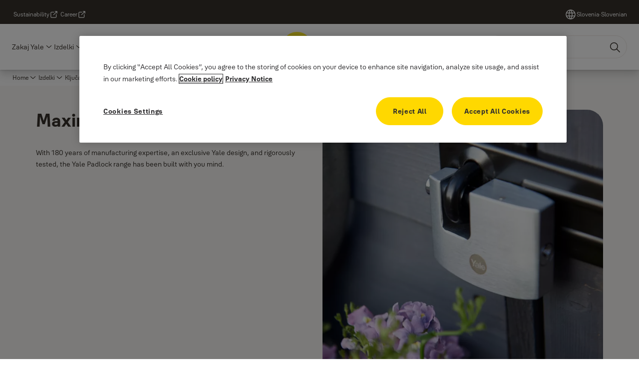

--- FILE ---
content_type: text/html; charset=utf-8
request_url: https://www.yalehome.com/si/si/products/padlocks/maximum-security-padlocks
body_size: 31901
content:
<!DOCTYPE html><html lang="si" class="navigation-header   dropdown full-width solid " style="--device-mobile: 360px; --device-mobile-lg: 576px; --device-tablet: 768px; --device-tablet-lg: 1024px; --device-laptop: 1280px; --device-laptop-lg: 1440px; --device-desktop: 1920px; --device-desktop-lg: 2560px; --grid-extended-max-width: 2288px; --topPaddingLocalizationBar: 0px; --vh: 7.32px;"><head>
  
  <meta name="viewport" content="width=device-width, initial-scale=1">

  <link rel="preconnect" href="https://gw-assets.assaabloy.com/">

  <meta charset="UTF-8">
  <link rel="icon" href="https://www.yalehome.com/logo/Yale_Logo_Primary_Small_RGB.ico">
  <title>Maximum Security Padlocks | Yale</title>
  <meta property="version" content="a72ac4b">
  <meta property="og:type" content="website">
  <meta property="og:title" content="Maximum Security Padlocks">
  
    <meta name="description" content="With 180 years of manufacturing expertise, an exclusive Yale design, and rigorously tested, the Yale Padlock range has been built with you mind.">
    <meta property="og:description" content="With 180 years of manufacturing expertise, an exclusive Yale design, and rigorously tested, the Yale Padlock range has been built with you mind.">
  
  <meta property="og:image" content="https://gw-assets.assaabloy.com/is/image/assaabloy/Y124B-60-110-1-10">
  
    <meta property="og:url" content="https://www.yalehome.com/si/si/products/padlocks/maximum-security-padlocks">
  
  
  <meta name="template" content="category-detail-page">
  
  
  
  
  
  <meta name="google-site-verification" content="1BOLW-IM4cuGb2aPYs57cxXmnGDNPYATRig89RLIJnE">

  
  <meta name="addsearch-custom-field" data-type="text" content="title=Maximum Security Padlocks">
  <meta name="addsearch-custom-field" data-type="text" content="market_name=si">
  <meta name="addsearch-custom-field" data-type="text" content="language_name=si">
  <meta name="addsearch-custom-field" data-type="text" content="content_category=product-category">
  

  
  
    <link rel="canonical" href="https://www.yalehome.com/si/si/products/padlocks/maximum-security-padlocks">
    
      <link rel="alternate" hreflang="hr-hr" href="https://www.yalehome.com/hr/hr/products/padlocks/maximum-security-padlocks">
    
      <link rel="alternate" hreflang="en-hr" href="https://www.yalehome.com/hr/en/products/padlocks/maximum-security-padlocks">
    
      <link rel="alternate" hreflang="si-si" href="https://www.yalehome.com/si/si/products/padlocks/maximum-security-padlocks">
    
  


  
    
      <link rel="preload" as="image" fetchpriority="high" imagesrcset="https://gw-assets.assaabloy.com/is/image/assaabloy/Y124B-60-110-1-10?wid=752" href="https://gw-assets.assaabloy.com/is/image/assaabloy/Y124B-60-110-1-10?wid=752" media="(min-width: 1280px)">
    
      <link rel="preload" as="image" fetchpriority="high" imagesrcset="https://gw-assets.assaabloy.com/is/image/assaabloy/Y124B-60-110-1-10?wid=562" href="https://gw-assets.assaabloy.com/is/image/assaabloy/Y124B-60-110-1-10?wid=562" media="(min-width: 1024px) and (max-width: 1279.9px)">
    
      <link rel="preload" as="image" fetchpriority="high" imagesrcset="https://gw-assets.assaabloy.com/is/image/assaabloy/Y124B-60-110-1-10?wid=880" href="https://gw-assets.assaabloy.com/is/image/assaabloy/Y124B-60-110-1-10?wid=880" media="(min-width: 768px) and (max-width: 1023.9px)">
    
      <link rel="preload" as="image" fetchpriority="high" imagesrcset="https://gw-assets.assaabloy.com/is/image/assaabloy/Y124B-60-110-1-10?wid=720" href="https://gw-assets.assaabloy.com/is/image/assaabloy/Y124B-60-110-1-10?wid=720" media="(max-width: 767.9px)">
    
  

  
  
  <script async="" src="https://www.googletagmanager.com/gtm.js?id=GTM-P6G8W4L"></script><script async="" src="https://www.googletagmanager.com/gtm.js?id=GTM-WBWG4NJ"></script><script>
    if (!window.onecms) {
      window.onecms = {
        config: {
          site: {
            fadeInComponents: true,
            chinaSite: false,
            name: 'yalehome.com',
            market: 'si',
            language: 'si',
            homePagePath: '/si/si',
            translationsUrl: '/rest/api/v1/translations.json/si/si',
            theme: 'assa-abloy-onecms.brand.theme.yale',
            enableSessionStorageCache: true,
            sessionStorageVersion: 1769001960356
          }
        },
        clientlibs: {}
      }
    }

    window.dataLayer = window.dataLayer || [];
    window.dataLayer.push({
  "googleAnalyticsTrackingId": "UA-17355825-1",
  "matomoSiteId": "290",
  "googleAnalytics4MeasurementId": "G-Z6BWGW4FTB",
  "googleAnalyticsTrackingIdMarket": "UA-273777731-1",
  "googleAnalytics4MeasurementIdMarket": "G-LJQ51N5P1S",
  "matomoSiteIdMarket": "471",
  "siteDivision": "00"
});
    window.onecms.clientlibs.vendorJsUrl = '/etc.clientlibs/assa-abloy-onecms/clientlibs-generated/webcomponents/gw-group-vendor.lc-c8758d0d91f0aa762e74306bf63e44bf-lc.js';
    window.onecms.clientlibs.cookieBannerId = '01924808-816d-7d9e-8b64-b934d28cbb53';
    window.onecms.clientlibs.enableSentry = false;
    window.onecms.clientlibs.sentrySampleRate = '0.5';
    window.onecms.clientlibs.sentryTracesSampleRate = 0.1;
    window.onecms.clientlibs.environment = 'prod';
    window.onecms.clientlibs.isPublish = true;
    window.onecms.clientlibs.centralGtmContainerId = 'GTM-WBWG4NJ';
    window.onecms.clientlibs.featureFlagDivisionGtmPublish = true;
    window.onecms.clientlibs.divisionGtmContainerId = 'GTM-P6G8W4L';
    window.onecms.clientlibs.trackingEnabled = true;
    window.onecms.clientlibs.pageTracked = true;
    window.onecms.clientlibs.videoViewerScriptUrl = "https://gw-assets.assaabloy.com/s7viewers/html5/js/VideoViewer.js";
    window.onecms.clientlibs.interactiveImageScriptUrl = "https://gw-assets.assaabloy.com/s7viewers/html5/js/InteractiveImage.js";
  </script>
  

  
  
    
  
    <script defer="" src="/etc.clientlibs/assa-abloy-onecms/clientlibs/onecms-script-loader.lc-a0ba371bb76eda5838d458b576137ed7-lc.min.js"></script>

  

  
  
  

  
  

  
  
    <link rel="stylesheet" href="/etc.clientlibs/assa-abloy-onecms/clientlibs-generated/themes/global.lc-29ccfeae8fd9bff7620687abbcd84cc2-lc.min.css" type="text/css">
<link rel="stylesheet" href="/etc.clientlibs/assa-abloy-onecms/clientlibs-generated/themes/yale.lc-5f0a03ed75a37f8b991a1e66560bbed4-lc.min.css" type="text/css">

  


  <style>
    :root{
  --font-family-body:Yale Solis;--font-family-heading:Yale Solis;
}

  </style>
  <style>
    
  </style>
  


  
  
  
    <link rel="stylesheet" href="/etc.clientlibs/assa-abloy-onecms/components/structure/page/v1/page/clientlibs/header-offset-ssr-variables.lc-af567384b6afc7df0896c6eff7f36e56-lc.min.css" type="text/css">

  


  
    
      
  
    <link rel="stylesheet" href="/etc.clientlibs/assa-abloy-onecms/components/content/webcomponents/gw-group-hero/v1/gw-group-hero/clientlibs/full-width.lc-01348b9ef3f2757101eb40648c601984-lc.min.css" type="text/css">

  

    
      
  
    <link rel="stylesheet" href="/etc.clientlibs/assa-abloy-onecms/components/content/webcomponents/gw-group-hero/v1/gw-group-hero/clientlibs/half-width.lc-05664f5c2b84edf6ac6d87a6ef6160b0-lc.min.css" type="text/css">

  

    
      
  
    <link rel="stylesheet" href="/etc.clientlibs/assa-abloy-onecms/components/content/webcomponents/gw-group-hero/v1/gw-group-hero/clientlibs/no-image.lc-9ebe1151c451e5485c9f7ac96e3e72df-lc.min.css" type="text/css">

  

    
      
  
    <link rel="stylesheet" href="/etc.clientlibs/assa-abloy-onecms/components/content/restricted/hero/v1/hero/clientlibs.lc-5f98af71a53a838a3e8503c1efac71e8-lc.min.css" type="text/css">

  

    
  

  

  
  

  

  



  
    <link rel="stylesheet" href="/etc.clientlibs/assa-abloy-onecms/clientlibs/grid.lc-5334516a308a40e7dd7b3c7a8ae96960-lc.min.css" type="text/css">

  


  
    
    

    

    
    
    

  

  
  <script src="https://www.yalehome.com/static-content/gw_geo_na/gw_geo_na_0fc124a5b26673800ce35b0a972a7a004b4cd131.js" type="text/javascript">
</script>


  <script type="application/ld+json">
    {"@context":"https://schema.org","@type":"BreadcrumbList","itemListElement":[{"position":1,"@type":"ListItem","name":"Home","item":"https://www.yalehome.com/si/si"},{"position":2,"@type":"ListItem","item":"https://www.yalehome.com/si/si/configuration-pages"},{"position":3,"@type":"ListItem","name":"Product category proxy"}]}
  </script>
  
<script async="" src="/etc.clientlibs/assa-abloy-onecms/clientlibs-generated/webcomponents/gw-group-wc-dependencies/resources/_d.webcomponents-ce.js"></script><script async="" src="/etc.clientlibs/assa-abloy-onecms/clientlibs-generated/webcomponents/gw-group-wc-dependencies/resources/_e.custom-elements-es5-adapter.js"></script><style data-styled="active" data-styled-version="5.3.6"></style><style data-styled="active" data-styled-version="5.3.6"></style><style data-styled="active" data-styled-version="5.3.6"></style><style data-styled="active" data-styled-version="5.3.6"></style></head>
<body class="category-detail-page page basicpage aa-light-theme" id="category-detail-page-1c4f00c638" data-theme="light">



  




  



  


    
        
            <div class="toast gw-group-toast">

<gw-group-toast id="gw-group-toast-62392db7f2" data-client-lib="/etc.clientlibs/assa-abloy-onecms/clientlibs-generated/webcomponents/gw-group-toast.lc-187d3936fc18dfe367e4db98bd23bfa1-lc.js"><div data-addsearch="exclude" aria-disabled="true" aria-label="" class="styles__Toast-sc-6j63c8-1 jFzVqZ toast-message-wrapper"><div data-addsearch="exclude" class="styles__Text-sc-6j63c8-0 bVYyKt label-sm"></div></div></gw-group-toast>


</div>

        
    
        
            <div class="header header-includer"><div class="site-header">
  <div class="site-header--nav-bar">
  



  <gw-group-nav-header data-client-lib="/etc.clientlibs/assa-abloy-onecms/clientlibs-generated/webcomponents/gw-group-nav-header.lc-1d92492a3819d9c9ef5f46563e374d3d-lc.js" content="[base64]/[base64]/[base64]/[base64]"><header class="styles__Header-sc-z2fkzf-4 gFclYc"><div id="a11y-skip-link" tabindex="0"><a href="#a11y-skip-link-target" class="styles__SkipLink-sc-z2fkzf-3 gsFJOs">jumpToMainContent</a></div><section class="styles__Topbar-sc-1hzxovh-1 eTryn topbar"></section><div class="styles__Wrapper-sc-z2fkzf-0 gRutnU"><section class="styles__PrimaryNavigation-sc-z2fkzf-1 dEmSaK primary-navigation"><div class="styles__Navigation-sc-x3fycp-0 bWUyaF nav-bar__navigation"><div class="styles__Menu-sc-x3fycp-1 gjkLMg"><button id="gw-group-nav-menu" aria-expanded="false" tabindex="0" class="styles__HamburgerButton-sc-gappku-0 hzYBsL hamburger-menu-button label-md" aria-haspopup="true" aria-controls="hamburger-menu"><div class="styles__HamburgerIcon-sc-gappku-2 iehzkx  hamburger-menu-button" role="presentation"><span class="hamburger-menu-button"></span><span class="hamburger-menu-button"></span><span class="hamburger-menu-button"></span></div><label class="styles__MenuLabel-sc-gappku-1 keTNqZ hamburger-menu-button sr-only">Menu</label></button><nav aria-label="Main menu" class="styles__TopNavigation-sc-khrlvi-1 ksMHTH"></nav></div><div hidden="" style="position: absolute; pointer-events: none; z-index: 999; opacity: 0; transform: translateY(-16px); overflow: initial;"><div id="hamburger-menu" class="styles__HamburgerMenu-sc-1k5lid8-0 fGXaOn"><nav aria-labelledby="gw-group-nav-menu" class="styles__HamburgerNavigation-sc-1k5lid8-1 gblgCQ"><div class="styles__MobileNavigation-sc-1krcsdf-0 iVcejX"><div id="mobile-subnavigation-menu-ea6fe44af8" class="styles__SubNavigation-sc-1m33sy9-0 kyWyHs"><div class="button aem-ie__cta"><button class="styles__Button-sc-18sij4a-0 bMXnuW styles__BackButton-sc-1m33sy9-1 jIUdFH label-lg" aria-label="Return" id="ca64927e-20b0-410b-b1f5-2d23b8629c9d" role="button" data-variant="default"><svg role="presentation" class="styles__Icon-sc-1u0rbjk-0 fivoSa leading-icon external " width="24" height="24" viewBox="0 0 24 24" fill="none" xmlns="http://www.w3.org/2000/svg"><path d="M13.0323 19.0001C12.8361 19.0001 12.64 18.9275 12.4852 18.7719C12.1858 18.4711 12.1858 17.9732 12.4852 17.6724L17.3574 12.7767H4.77419C4.35097 12.7767 4 12.424 4 11.9988C4 11.5735 4.35097 11.2208 4.77419 11.2208H17.3574L12.4852 6.32512C12.1858 6.02432 12.1858 5.52645 12.4852 5.22566C12.7845 4.92486 13.28 4.92486 13.5794 5.22566L19.7729 11.449C19.8452 11.5216 19.9071 11.6046 19.9381 11.698C19.9794 11.7913 20 11.895 20 11.9988C20 12.1025 19.9794 12.2062 19.9381 12.2996C19.8968 12.3929 19.8452 12.4759 19.7729 12.5485L13.5794 18.7719C13.4245 18.9275 13.2284 19.0001 13.0323 19.0001Z" fill="#1A1A1A"></path></svg><span id="ec7e566c-0b42-4557-bf1d-1d048eeaf667" class="styles__Label-sc-18sij4a-1 jKMGzI styles__BackButton-sc-1m33sy9-1 jIUdFH label-lg ">Return</span></button></div><div class="styles__Menu-sc-1m33sy9-2 hpOFDI"><nav class="styles__TreeNavigation-sc-16eevtj-0 cpUXTX"><ul class="styles__List-sc-16eevtj-1 eJajLR"><li class="styles__ListItem-sc-16eevtj-2 jdnPIG"><div class="button aem-ie__cta"><a class="styles__Button-sc-18sij4a-0 hSUEYJ label-md" aria-label="Smart Security Ecosystem" id="f28f8b80-2811-41b4-8223-e6cedfe500fa" role="link" href="https://www.yalehome.com/si/si/products/smart-security-ecosystem" target="_self" rel="" tabindex="0" data-variant="text"><span id="4ff95f84-a80d-4f79-be43-e2905b57baa6" class="styles__Label-sc-18sij4a-1 fcDSKM label-md ">Smart Security Ecosystem</span><svg role="presentation" class="styles__Icon-sc-1u0rbjk-0 fivoSa  " width="24" height="24" viewBox="0 0 24 24" fill="none" xmlns="http://www.w3.org/2000/svg"><path d="M13.0323 19.0001C12.8361 19.0001 12.64 18.9275 12.4852 18.7719C12.1858 18.4711 12.1858 17.9732 12.4852 17.6724L17.3574 12.7767H4.77419C4.35097 12.7767 4 12.424 4 11.9988C4 11.5735 4.35097 11.2208 4.77419 11.2208H17.3574L12.4852 6.32512C12.1858 6.02432 12.1858 5.52645 12.4852 5.22566C12.7845 4.92486 13.28 4.92486 13.5794 5.22566L19.7729 11.449C19.8452 11.5216 19.9071 11.6046 19.9381 11.698C19.9794 11.7913 20 11.895 20 11.9988C20 12.1025 19.9794 12.2062 19.9381 12.2996C19.8968 12.3929 19.8452 12.4759 19.7729 12.5485L13.5794 18.7719C13.4245 18.9275 13.2284 19.0001 13.0323 19.0001Z" fill="#1A1A1A"></path></svg></a></div></li><li class="styles__ListItem-sc-16eevtj-2 jdnPIG"><div class="button aem-ie__cta"><a class="styles__Button-sc-18sij4a-0 hSUEYJ label-md" aria-label="Sefi" id="d6f53a37-bdc1-4d17-9031-bde6b131ac07" role="link" href="https://www.yalehome.com/si/si/products/safes" target="_self" rel="" tabindex="0" data-variant="text"><span id="6adac696-45a9-4507-85ff-c86c70c0b6d0" class="styles__Label-sc-18sij4a-1 fcDSKM label-md ">Sefi</span><svg role="presentation" class="styles__Icon-sc-1u0rbjk-0 fivoSa  " width="24" height="24" viewBox="0 0 24 24" fill="none" xmlns="http://www.w3.org/2000/svg"><path d="M13.0323 19.0001C12.8361 19.0001 12.64 18.9275 12.4852 18.7719C12.1858 18.4711 12.1858 17.9732 12.4852 17.6724L17.3574 12.7767H4.77419C4.35097 12.7767 4 12.424 4 11.9988C4 11.5735 4.35097 11.2208 4.77419 11.2208H17.3574L12.4852 6.32512C12.1858 6.02432 12.1858 5.52645 12.4852 5.22566C12.7845 4.92486 13.28 4.92486 13.5794 5.22566L19.7729 11.449C19.8452 11.5216 19.9071 11.6046 19.9381 11.698C19.9794 11.7913 20 11.895 20 11.9988C20 12.1025 19.9794 12.2062 19.9381 12.2996C19.8968 12.3929 19.8452 12.4759 19.7729 12.5485L13.5794 18.7719C13.4245 18.9275 13.2284 19.0001 13.0323 19.0001Z" fill="#1A1A1A"></path></svg></a></div></li><li class="styles__ListItem-sc-16eevtj-2 jdnPIG"><div class="button aem-ie__cta"><a class="styles__Button-sc-18sij4a-0 hSUEYJ label-md" aria-label="Alarmi" id="df67b888-b84d-4598-94ad-b746ca6d9148" role="link" href="https://www.yalehome.com/si/si/products/alarms" target="_self" rel="" tabindex="0" data-variant="text"><span id="7c05bc5e-4069-4d5f-984e-1f9ed7a48999" class="styles__Label-sc-18sij4a-1 fcDSKM label-md ">Alarmi</span><svg role="presentation" class="styles__Icon-sc-1u0rbjk-0 fivoSa  " width="24" height="24" viewBox="0 0 24 24" fill="none" xmlns="http://www.w3.org/2000/svg"><path d="M13.0323 19.0001C12.8361 19.0001 12.64 18.9275 12.4852 18.7719C12.1858 18.4711 12.1858 17.9732 12.4852 17.6724L17.3574 12.7767H4.77419C4.35097 12.7767 4 12.424 4 11.9988C4 11.5735 4.35097 11.2208 4.77419 11.2208H17.3574L12.4852 6.32512C12.1858 6.02432 12.1858 5.52645 12.4852 5.22566C12.7845 4.92486 13.28 4.92486 13.5794 5.22566L19.7729 11.449C19.8452 11.5216 19.9071 11.6046 19.9381 11.698C19.9794 11.7913 20 11.895 20 11.9988C20 12.1025 19.9794 12.2062 19.9381 12.2996C19.8968 12.3929 19.8452 12.4759 19.7729 12.5485L13.5794 18.7719C13.4245 18.9275 13.2284 19.0001 13.0323 19.0001Z" fill="#1A1A1A"></path></svg></a></div></li><li class="styles__ListItem-sc-16eevtj-2 jdnPIG"><div class="button aem-ie__cta"><a class="styles__Button-sc-18sij4a-0 hSUEYJ label-md" aria-label="Varnostne kamere" id="91cfca45-05a4-4fbb-b954-2bfd5262f38d" role="link" href="https://www.yalehome.com/si/si/products/security-cameras" target="_self" rel="" tabindex="0" data-variant="text"><span id="9fe264f2-63da-41c2-b59e-bd47038a2980" class="styles__Label-sc-18sij4a-1 fcDSKM label-md ">Varnostne kamere</span><svg role="presentation" class="styles__Icon-sc-1u0rbjk-0 fivoSa  " width="24" height="24" viewBox="0 0 24 24" fill="none" xmlns="http://www.w3.org/2000/svg"><path d="M13.0323 19.0001C12.8361 19.0001 12.64 18.9275 12.4852 18.7719C12.1858 18.4711 12.1858 17.9732 12.4852 17.6724L17.3574 12.7767H4.77419C4.35097 12.7767 4 12.424 4 11.9988C4 11.5735 4.35097 11.2208 4.77419 11.2208H17.3574L12.4852 6.32512C12.1858 6.02432 12.1858 5.52645 12.4852 5.22566C12.7845 4.92486 13.28 4.92486 13.5794 5.22566L19.7729 11.449C19.8452 11.5216 19.9071 11.6046 19.9381 11.698C19.9794 11.7913 20 11.895 20 11.9988C20 12.1025 19.9794 12.2062 19.9381 12.2996C19.8968 12.3929 19.8452 12.4759 19.7729 12.5485L13.5794 18.7719C13.4245 18.9275 13.2284 19.0001 13.0323 19.0001Z" fill="#1A1A1A"></path></svg></a></div></li><li class="styles__ListItem-sc-16eevtj-2 jdnPIG"><div class="button aem-ie__cta"><a class="styles__Button-sc-18sij4a-0 hSUEYJ label-md" aria-label="Ključavnice za kolesa" id="1f8570ac-bcef-4b5c-9394-8abda5711b84" role="link" href="https://www.yalehome.com/si/si/products/bike-locks" target="_self" rel="" tabindex="0" data-variant="text"><span id="5dc5afcb-1d20-4260-8e1a-006d25588c53" class="styles__Label-sc-18sij4a-1 fcDSKM label-md ">Ključavnice za kolesa</span><svg role="presentation" class="styles__Icon-sc-1u0rbjk-0 fivoSa  " width="24" height="24" viewBox="0 0 24 24" fill="none" xmlns="http://www.w3.org/2000/svg"><path d="M13.0323 19.0001C12.8361 19.0001 12.64 18.9275 12.4852 18.7719C12.1858 18.4711 12.1858 17.9732 12.4852 17.6724L17.3574 12.7767H4.77419C4.35097 12.7767 4 12.424 4 11.9988C4 11.5735 4.35097 11.2208 4.77419 11.2208H17.3574L12.4852 6.32512C12.1858 6.02432 12.1858 5.52645 12.4852 5.22566C12.7845 4.92486 13.28 4.92486 13.5794 5.22566L19.7729 11.449C19.8452 11.5216 19.9071 11.6046 19.9381 11.698C19.9794 11.7913 20 11.895 20 11.9988C20 12.1025 19.9794 12.2062 19.9381 12.2996C19.8968 12.3929 19.8452 12.4759 19.7729 12.5485L13.5794 18.7719C13.4245 18.9275 13.2284 19.0001 13.0323 19.0001Z" fill="#1A1A1A"></path></svg></a></div></li><li class="styles__ListItem-sc-16eevtj-2 jdnPIG"><div class="button aem-ie__cta"><a class="styles__Button-sc-18sij4a-0 hSUEYJ label-md" aria-label="Cilindri" id="150a4b15-bb7a-443a-893b-249a517cde2d" role="link" href="https://www.yalehome.com/si/si/products/cylinders" target="_self" rel="" tabindex="0" data-variant="text"><span id="f179fe68-7bce-43f5-bef6-5585c7cdcb39" class="styles__Label-sc-18sij4a-1 fcDSKM label-md ">Cilindri</span><svg role="presentation" class="styles__Icon-sc-1u0rbjk-0 fivoSa  " width="24" height="24" viewBox="0 0 24 24" fill="none" xmlns="http://www.w3.org/2000/svg"><path d="M13.0323 19.0001C12.8361 19.0001 12.64 18.9275 12.4852 18.7719C12.1858 18.4711 12.1858 17.9732 12.4852 17.6724L17.3574 12.7767H4.77419C4.35097 12.7767 4 12.424 4 11.9988C4 11.5735 4.35097 11.2208 4.77419 11.2208H17.3574L12.4852 6.32512C12.1858 6.02432 12.1858 5.52645 12.4852 5.22566C12.7845 4.92486 13.28 4.92486 13.5794 5.22566L19.7729 11.449C19.8452 11.5216 19.9071 11.6046 19.9381 11.698C19.9794 11.7913 20 11.895 20 11.9988C20 12.1025 19.9794 12.2062 19.9381 12.2996C19.8968 12.3929 19.8452 12.4759 19.7729 12.5485L13.5794 18.7719C13.4245 18.9275 13.2284 19.0001 13.0323 19.0001Z" fill="#1A1A1A"></path></svg></a></div></li><li class="styles__ListItem-sc-16eevtj-2 iDNwMC"><div class="button aem-ie__cta"><a class="styles__Button-sc-18sij4a-0 hSUEYJ label-md" aria-label="Ključavnice" id="1711b614-a883-45e9-a40f-7cc949148e75" role="link" href="https://www.yalehome.com/si/si/products/padlocks" target="_self" rel="" tabindex="0" data-variant="text"><span id="300e808d-9374-4005-bd11-b3de25217ad7" class="styles__Label-sc-18sij4a-1 fcDSKM label-md ">Ključavnice</span><svg role="presentation" class="styles__Icon-sc-1u0rbjk-0 fivoSa  " width="24" height="24" viewBox="0 0 24 24" fill="none" xmlns="http://www.w3.org/2000/svg"><path d="M13.0323 19.0001C12.8361 19.0001 12.64 18.9275 12.4852 18.7719C12.1858 18.4711 12.1858 17.9732 12.4852 17.6724L17.3574 12.7767H4.77419C4.35097 12.7767 4 12.424 4 11.9988C4 11.5735 4.35097 11.2208 4.77419 11.2208H17.3574L12.4852 6.32512C12.1858 6.02432 12.1858 5.52645 12.4852 5.22566C12.7845 4.92486 13.28 4.92486 13.5794 5.22566L19.7729 11.449C19.8452 11.5216 19.9071 11.6046 19.9381 11.698C19.9794 11.7913 20 11.895 20 11.9988C20 12.1025 19.9794 12.2062 19.9381 12.2996C19.8968 12.3929 19.8452 12.4759 19.7729 12.5485L13.5794 18.7719C13.4245 18.9275 13.2284 19.0001 13.0323 19.0001Z" fill="#1A1A1A"></path></svg></a></div></li><li class="styles__ListItem-sc-16eevtj-2 jdnPIG"><div class="button aem-ie__cta"><a class="styles__Button-sc-18sij4a-0 hSUEYJ label-md" aria-label="Električni udarci" id="8b957c50-d540-4891-a99a-a3dfbb59ffc9" role="link" href="https://www.yalehome.com/si/si/products/electric-strikes" target="_self" rel="" tabindex="0" data-variant="text"><span id="96de2bd0-5142-42c0-a596-a3a61585cf70" class="styles__Label-sc-18sij4a-1 fcDSKM label-md ">Električni udarci</span><svg role="presentation" class="styles__Icon-sc-1u0rbjk-0 fivoSa  " width="24" height="24" viewBox="0 0 24 24" fill="none" xmlns="http://www.w3.org/2000/svg"><path d="M13.0323 19.0001C12.8361 19.0001 12.64 18.9275 12.4852 18.7719C12.1858 18.4711 12.1858 17.9732 12.4852 17.6724L17.3574 12.7767H4.77419C4.35097 12.7767 4 12.424 4 11.9988C4 11.5735 4.35097 11.2208 4.77419 11.2208H17.3574L12.4852 6.32512C12.1858 6.02432 12.1858 5.52645 12.4852 5.22566C12.7845 4.92486 13.28 4.92486 13.5794 5.22566L19.7729 11.449C19.8452 11.5216 19.9071 11.6046 19.9381 11.698C19.9794 11.7913 20 11.895 20 11.9988C20 12.1025 19.9794 12.2062 19.9381 12.2996C19.8968 12.3929 19.8452 12.4759 19.7729 12.5485L13.5794 18.7719C13.4245 18.9275 13.2284 19.0001 13.0323 19.0001Z" fill="#1A1A1A"></path></svg></a></div></li><li class="styles__ListItem-sc-16eevtj-2 jdnPIG"><div class="button aem-ie__cta"><a class="styles__Button-sc-18sij4a-0 hSUEYJ label-md" aria-label="Ključavnice za platišča" id="d861e641-4c83-487b-ab72-11ea477d82dc" role="link" href="https://www.yalehome.com/si/si/products/rim-locks" target="_self" rel="" tabindex="0" data-variant="text"><span id="964b070f-6f03-4302-b1fa-d887d4f8418e" class="styles__Label-sc-18sij4a-1 fcDSKM label-md ">Ključavnice za platišča</span><svg role="presentation" class="styles__Icon-sc-1u0rbjk-0 fivoSa  " width="24" height="24" viewBox="0 0 24 24" fill="none" xmlns="http://www.w3.org/2000/svg"><path d="M13.0323 19.0001C12.8361 19.0001 12.64 18.9275 12.4852 18.7719C12.1858 18.4711 12.1858 17.9732 12.4852 17.6724L17.3574 12.7767H4.77419C4.35097 12.7767 4 12.424 4 11.9988C4 11.5735 4.35097 11.2208 4.77419 11.2208H17.3574L12.4852 6.32512C12.1858 6.02432 12.1858 5.52645 12.4852 5.22566C12.7845 4.92486 13.28 4.92486 13.5794 5.22566L19.7729 11.449C19.8452 11.5216 19.9071 11.6046 19.9381 11.698C19.9794 11.7913 20 11.895 20 11.9988C20 12.1025 19.9794 12.2062 19.9381 12.2996C19.8968 12.3929 19.8452 12.4759 19.7729 12.5485L13.5794 18.7719C13.4245 18.9275 13.2284 19.0001 13.0323 19.0001Z" fill="#1A1A1A"></path></svg></a></div></li><li class="styles__ListItem-sc-16eevtj-2 jdnPIG"><div class="button aem-ie__cta"><a class="styles__Button-sc-18sij4a-0 hSUEYJ label-md" aria-label="Digitalni pregledovalniki vrat" id="5fe5f94b-4c30-4d5a-a02b-3d0bae7ce37e" role="link" href="https://www.yalehome.com/si/si/products/digital-door-viewers" target="_self" rel="" tabindex="0" data-variant="text"><span id="69fda03c-c86a-4dd9-8dac-12eb3f775238" class="styles__Label-sc-18sij4a-1 fcDSKM label-md ">Digitalni pregledovalniki vrat</span><svg role="presentation" class="styles__Icon-sc-1u0rbjk-0 fivoSa  " width="24" height="24" viewBox="0 0 24 24" fill="none" xmlns="http://www.w3.org/2000/svg"><path d="M13.0323 19.0001C12.8361 19.0001 12.64 18.9275 12.4852 18.7719C12.1858 18.4711 12.1858 17.9732 12.4852 17.6724L17.3574 12.7767H4.77419C4.35097 12.7767 4 12.424 4 11.9988C4 11.5735 4.35097 11.2208 4.77419 11.2208H17.3574L12.4852 6.32512C12.1858 6.02432 12.1858 5.52645 12.4852 5.22566C12.7845 4.92486 13.28 4.92486 13.5794 5.22566L19.7729 11.449C19.8452 11.5216 19.9071 11.6046 19.9381 11.698C19.9794 11.7913 20 11.895 20 11.9988C20 12.1025 19.9794 12.2062 19.9381 12.2996C19.8968 12.3929 19.8452 12.4759 19.7729 12.5485L13.5794 18.7719C13.4245 18.9275 13.2284 19.0001 13.0323 19.0001Z" fill="#1A1A1A"></path></svg></a></div></li><li class="styles__ListItem-sc-16eevtj-2 jdnPIG"><div class="button aem-ie__cta"><a class="styles__Button-sc-18sij4a-0 hSUEYJ label-md" aria-label="Zapirala za vrata" id="ad59cfc1-142e-42d8-af2b-2c3a2424ad52" role="link" href="https://www.yalehome.com/si/si/products/door-closers" target="_self" rel="" tabindex="0" data-variant="text"><span id="06080ea1-7b58-4346-b076-1e2ccff5f8aa" class="styles__Label-sc-18sij4a-1 fcDSKM label-md ">Zapirala za vrata</span><svg role="presentation" class="styles__Icon-sc-1u0rbjk-0 fivoSa  " width="24" height="24" viewBox="0 0 24 24" fill="none" xmlns="http://www.w3.org/2000/svg"><path d="M13.0323 19.0001C12.8361 19.0001 12.64 18.9275 12.4852 18.7719C12.1858 18.4711 12.1858 17.9732 12.4852 17.6724L17.3574 12.7767H4.77419C4.35097 12.7767 4 12.424 4 11.9988C4 11.5735 4.35097 11.2208 4.77419 11.2208H17.3574L12.4852 6.32512C12.1858 6.02432 12.1858 5.52645 12.4852 5.22566C12.7845 4.92486 13.28 4.92486 13.5794 5.22566L19.7729 11.449C19.8452 11.5216 19.9071 11.6046 19.9381 11.698C19.9794 11.7913 20 11.895 20 11.9988C20 12.1025 19.9794 12.2062 19.9381 12.2996C19.8968 12.3929 19.8452 12.4759 19.7729 12.5485L13.5794 18.7719C13.4245 18.9275 13.2284 19.0001 13.0323 19.0001Z" fill="#1A1A1A"></path></svg></a></div></li><li class="styles__ListItem-sc-16eevtj-2 jdnPIG"><div class="button aem-ie__cta"><a class="styles__Button-sc-18sij4a-0 hSUEYJ label-md" aria-label="Pametne ključavnice" id="25bf64f5-4102-4e65-8ff2-5376f33c24af" role="link" href="https://www.yalehome.com/si/si/products/smart-locks" target="_self" rel="" tabindex="0" data-variant="text"><span id="66d6018b-5bf6-4bc2-a4a8-3b90b8d3e4b1" class="styles__Label-sc-18sij4a-1 fcDSKM label-md ">Pametne ključavnice</span><svg role="presentation" class="styles__Icon-sc-1u0rbjk-0 fivoSa  " width="24" height="24" viewBox="0 0 24 24" fill="none" xmlns="http://www.w3.org/2000/svg"><path d="M13.0323 19.0001C12.8361 19.0001 12.64 18.9275 12.4852 18.7719C12.1858 18.4711 12.1858 17.9732 12.4852 17.6724L17.3574 12.7767H4.77419C4.35097 12.7767 4 12.424 4 11.9988C4 11.5735 4.35097 11.2208 4.77419 11.2208H17.3574L12.4852 6.32512C12.1858 6.02432 12.1858 5.52645 12.4852 5.22566C12.7845 4.92486 13.28 4.92486 13.5794 5.22566L19.7729 11.449C19.8452 11.5216 19.9071 11.6046 19.9381 11.698C19.9794 11.7913 20 11.895 20 11.9988C20 12.1025 19.9794 12.2062 19.9381 12.2996C19.8968 12.3929 19.8452 12.4759 19.7729 12.5485L13.5794 18.7719C13.4245 18.9275 13.2284 19.0001 13.0323 19.0001Z" fill="#1A1A1A"></path></svg></a></div></li></ul></nav></div></div></div></nav></div></div></div><div class="styles__Logotype-sc-hktp9h-0 jmZgQt"><div class="styles__ImageWrapper-sc-h9y1a8-0 eeKpvr"><a href="https://www.yalehome.com/si/si" id="page-logo"><div class="styles__Image-sc-h9y1a8-1 gyRPfV"><picture class="styles__FullPicture-sc-h9y1a8-3 jfRrWj"><img id="page-logo" src="https://gw-assets.assaabloy.com/is/content/assaabloy/yale-logo-6?wid=undefined&amp;hei=undefined" srcset="" alt="Yale" loading="lazy" sizes="(min-width: 1024px) 33vw, 50vw" width="auto" height="auto" aria-label="yalehome.com Home" class="styles__FullImage-sc-h9y1a8-2 OmrEl"></picture></div></a></div></div><div class="styles__RightSideWrapper-sc-z2fkzf-2 dsQtJS"><div class="styles__SearchBar-sc-shxt5d-5 dViMtp"><div class="styles__InputWrapper-sc-shxt5d-0 hqjvkO"><form role="search" class="styles__SearchBarInput-sc-shxt5d-4 erlPwq"><input type="search" placeholder="Search" aria-label="Search this site" name="search-bar-input" role="combobox" aria-controls="search-results" aria-expanded="false" class="styles__InputText-sc-shxt5d-3 bKrByQ" value=""><button class="styles__SearchIcon-sc-shxt5d-1 jHQpMW magnifying-glas" aria-label="Search" type="button"><svg role="presentation" class="styles__Icon-sc-1u0rbjk-0 fivoSa" width="24" height="24" viewBox="0 0 24 24" fill="none" xmlns="http://www.w3.org/2000/svg"><path d="M21.7668 20.6874L16.0766 14.9962C16.579 14.3912 16.9789 13.7144 17.2762 12.9864C17.676 12.0224 17.8811 10.997 17.8811 9.94078C17.8811 8.88458 17.676 7.86939 17.2762 6.89522C16.8763 5.92105 16.2919 5.05967 15.5538 4.32135C14.8156 3.58303 13.9441 2.99853 12.9804 2.59861C11.0529 1.79876 8.8384 1.79876 6.90068 2.60886C5.92669 3.00879 5.06549 3.59329 4.32731 4.33161C3.58913 5.06993 3.00474 5.94156 2.6049 6.90547C2.20505 7.87964 2 8.89483 2 9.95104C2 11.0072 2.20505 12.0224 2.6049 12.9966C3.00474 13.9708 3.58913 14.8321 4.32731 15.5705C5.06549 16.3088 5.93695 16.8933 6.90068 17.2932C7.86441 17.6931 8.88966 17.8982 9.94566 17.8982C11.0017 17.8982 12.0167 17.6931 12.9906 17.2932C13.7186 16.9856 14.3952 16.5857 15.0001 16.0832L20.6902 21.7744C20.844 21.9282 21.0388 22 21.2336 22C21.4284 22 21.6232 21.9282 21.777 21.7744C22.0743 21.477 22.0743 20.9848 21.777 20.6874H21.7668ZM12.396 15.8678C10.8376 16.5139 9.0537 16.5139 7.49532 15.8678C6.71613 15.5397 6.01897 15.0783 5.41407 14.4835C4.80918 13.8887 4.34781 13.1914 4.02999 12.4018C3.70191 11.6225 3.53787 10.7919 3.53787 9.95104C3.53787 9.11018 3.70191 8.27957 4.02999 7.50023C4.35807 6.72089 4.81943 6.02359 5.41407 5.41858C6.00871 4.81357 6.71613 4.35212 7.49532 4.03423C8.27451 3.70609 9.10496 3.54202 9.94566 3.54202C10.7864 3.54202 11.6168 3.70609 12.396 4.03423C13.1752 4.36237 13.8724 4.82382 14.4773 5.42883C15.0719 6.02359 15.5435 6.72089 15.8716 7.51048C16.1997 8.28982 16.3637 9.11018 16.3637 9.96129C16.3637 10.8124 16.1997 11.6328 15.8716 12.4121C15.5435 13.1914 15.0821 13.8887 14.4875 14.4938C13.8929 15.0885 13.1957 15.5602 12.4063 15.8884L12.396 15.8678Z" fill="#1A1A1A"></path></svg></button><button aria-label="Reset search field" type="button" class="styles__ClearButton-sc-shxt5d-2 gJQJgT"><svg role="presentation" class="styles__Icon-sc-1u0rbjk-0 fivoSa" width="24" height="24" viewBox="0 0 24 24" fill="none" xmlns="http://www.w3.org/2000/svg"><path d="M18.0582 18.9744C17.8545 18.9744 17.6509 18.8718 17.5491 18.7692L11.9491 13.1282L6.34909 18.7692C6.04364 19.0769 5.53455 19.0769 5.22909 18.7692C4.92364 18.4615 4.92364 17.9487 5.22909 17.641L10.8291 12L5.33091 6.35897C5.02545 6.05128 5.02545 5.53846 5.33091 5.23077C5.63636 4.92308 6.14545 4.92308 6.45091 5.23077L12.0509 10.8718L17.6509 5.23077C17.9564 4.92308 18.4655 4.92308 18.7709 5.23077C19.0764 5.53846 19.0764 6.05128 18.7709 6.35897L13.0691 12L18.6691 17.641C18.9745 17.9487 18.9745 18.4615 18.6691 18.7692C18.4655 18.8718 18.2618 18.9744 18.0582 18.9744Z" fill="#1A1A1A"></path></svg></button></form></div></div></div></section><nav aria-label="Breadcrumbs"><ul class="styles__Breadcrumbs-sc-l06ea9-0 fYQOxL"><li class="styles__BreadCrumb-sc-l06ea9-1 bSvCNm"><div class="button aem-ie__cta"><a class="styles__Button-sc-18sij4a-0 hSqJBv label-sm" aria-label="Izdelki" id="c7f90579-c58b-4e81-81e3-109f5c3f184c" role="link" href="https://www.yalehome.com/si/si/products" target="_self" rel="" data-variant="text"><span id="7a645e98-7588-401c-aa97-855e18246a9e" class="styles__Label-sc-18sij4a-1 fcDSKM label-sm ">Izdelki</span><svg role="presentation" class="styles__Icon-sc-1u0rbjk-0 fivoSa chevron  " width="24" height="24" viewBox="0 0 24 24" fill="none" xmlns="http://www.w3.org/2000/svg"><path d="M12 15C12.1971 15 12.3942 14.9346 12.5498 14.7946L18.7744 9.19273C19.0752 8.92197 19.0752 8.47382 18.7744 8.20307C18.4735 7.93231 17.9755 7.93231 17.6747 8.20307L12 13.3101L6.32531 8.20307C6.02445 7.93231 5.52649 7.93231 5.22564 8.20307C4.92479 8.47382 4.92479 8.92197 5.22564 9.19273L11.4502 14.7946C11.6058 14.9346 11.8029 15 12 15Z" fill="#1A1A1A"></path></svg></a></div></li><li class="styles__BreadCrumb-sc-l06ea9-1 bSvCNm"><div class="button aem-ie__cta"><span class="styles__Button-sc-18sij4a-0 hSqJBv label-sm" aria-label="Ključavnice" id="383d8149-9820-48d0-8977-e9b9b82e4110" role="button" aria-current="page" data-variant="text"><span id="4b08a8e0-8e33-40df-be5d-77840ffd5e2c" class="styles__Label-sc-18sij4a-1 fcDSKM label-sm ">Ključavnice</span><svg role="presentation" class="styles__Icon-sc-1u0rbjk-0 fivoSa chevron external " width="24" height="24" viewBox="0 0 24 24" fill="none" xmlns="http://www.w3.org/2000/svg"><path d="M12 15C12.1971 15 12.3942 14.9346 12.5498 14.7946L18.7744 9.19273C19.0752 8.92197 19.0752 8.47382 18.7744 8.20307C18.4735 7.93231 17.9755 7.93231 17.6747 8.20307L12 13.3101L6.32531 8.20307C6.02445 7.93231 5.52649 7.93231 5.22564 8.20307C4.92479 8.47382 4.92479 8.92197 5.22564 9.19273L11.4502 14.7946C11.6058 14.9346 11.8029 15 12 15Z" fill="#1A1A1A"></path></svg></span></div></li></ul></nav></div></header></gw-group-nav-header>
  




</div>




</div>
</div>

        
    
        
    
        
    
        
    
    <main>
        
            
        
            
        
            
                <div class="herogrid responsivegrid">


<div class="aem-Grid aem-Grid--12 aem-Grid--default--12 ">
    
    <div class="server-side-hero-gallery theme-alt-2 aem-GridColumn aem-GridColumn--default--12">





  
  
  
  
  
  
  
  
  
  
  
  

  
  
  
  
  
  
  

  
  
  
  

  
  
  
  

  
  
  
  
  
  
  
  
  
  
  
  
  
  
  
  
  

  

  <section id="server-side-hero-gallery-85957c7942" data-uses-dm-video="no" class="hero-gallery hero-gallery--withMedia  hero-gallery--theme-alternative">
    <div class="hero-gallery__container">
      <div class="hero-gallery__title-container">
        <h1 class="hero-gallery__title heading-lg">
          <span>Maximum Security Padlocks</span>
        </h1>
        
      </div>
      <div class="hero-gallery__content false">
        <div class="hero-gallery__text-container">
          <div class="hero-gallery__text js-hero-gallery-text no-overflow expanded" id="hero-gallery-text">
            <p>With 180 years of manufacturing expertise, an exclusive Yale design, and rigorously tested, the Yale Padlock range has been built with you mind.</p> 
          </div>
          <button class="hero-gallery__show-more-less js-hero-gallery-show-more-less hidden" data-show-more-text="Show more" data-show-less-text="Show less" aria-expanded="false" aria-controls="hero-gallery-text">
            Show more
          </button>
        </div>
        
        
      </div>
      <div class="hero-gallery__image-gallery-container image-gallery">
        <div role="presentation" class="hero-gallery__main-media-container aspect-ratio--original hero-gallery__main-media-container--single-item">
          <figure aria-live="polite" class="js-image-container aspect-ratio--original" style="display: flex;">
            <picture>
              
                <source srcset="https://gw-assets.assaabloy.com/is/image/assaabloy/Y124B-60-110-1-10?wid=752" media="(min-width: 1280px)">
              
                <source srcset="https://gw-assets.assaabloy.com/is/image/assaabloy/Y124B-60-110-1-10?wid=562" media="(min-width: 1024px) and (max-width: 1279.9px)">
              
                <source srcset="https://gw-assets.assaabloy.com/is/image/assaabloy/Y124B-60-110-1-10?wid=880" media="(min-width: 768px) and (max-width: 1023.9px)">
              
                <source srcset="https://gw-assets.assaabloy.com/is/image/assaabloy/Y124B-60-110-1-10?wid=720" media="(max-width: 767.9px)">
              
              <img class="image-gallery__main-image" src="https://gw-assets.assaabloy.com/is/image/assaabloy/Y124B-60-110-1-10" loading="eager" aria-label="No description" data-onloadanimationattached="true">
              
            </picture>
            <figcaption></figcaption>
          </figure>
          <div class="hero-gallery__video-gallery-container js-external-video-container aspect-ratio--1-1" style="display: none;">
            <div class="hero-gallery__video-placeholder js-external-video-placeholder" aria-live="polite" style="display: none;">
              <svg width="60" height="43">
                <path d="M58.8359 7.83907C58.5433 6.25373 57.7541 4.80266 56.5823 3.69552C55.4105 2.58838 53.9168 1.88263 52.3175 1.68039C52.3175 1.68039 40.1694 0.791534 30.4551 0.791534C20.4022 0.791534 8.16929 1.74394 8.16929 1.74394C6.54564 1.93909 5.02106 2.62843 3.80214 3.71864C2.58322 4.80885 1.72891 6.24716 1.35453 7.83907C0.52085 12.4502 0.0677922 17.1221 0 21.8074C0.0506034 26.4674 0.404083 31.1192 1.0582 35.7334C1.36568 37.3245 2.17106 38.7765 3.35804 39.8798C4.54501 40.9831 6.05208 41.6804 7.66137 41.8709C7.66137 41.8709 20.3598 42.8233 30.4551 42.8233C40.1694 42.8233 52.3175 41.9344 52.3175 41.9344C53.9262 41.7515 55.4343 41.0595 56.6221 39.9592C57.8099 38.859 58.6153 37.408 58.9206 35.818C60.3598 26.533 60.3598 17.0818 58.9206 7.79683L58.8359 7.83907ZM23.8731 30.9291V12.8339L39.5343 21.8708L23.8731 30.9291Z" fill="#C4C4C4"></path>
              </svg>
            </div>
          </div>
          <div class="hero-gallery__video-gallery-container hero-gallery__video-gallery-container--dynamic-media js-dm-video-container aspect-ratio--original" id="js-id-dm-video-container" aria-live="polite" style="display: none;">
            <svg role="presentation" width="24" height="24" viewBox="0 0 24 24" fill="none" xmlns="http://www.w3.org/2000/svg">
              <path d="M4 3.99998V20C3.99995 20.1779 4.04737 20.3526 4.13738 20.5061C4.22739 20.6596 4.35672 20.7863 4.51202 20.8731C4.66733 20.9599 4.84299 21.0038 5.02088 21C5.19878 20.9963 5.37245 20.9452 5.524 20.852L18.524 12.852C18.6696 12.7625 18.7898 12.6372 18.8733 12.4881C18.9567 12.3389 19.0005 12.1709 19.0005 12C19.0005 11.8291 18.9567 11.661 18.8733 11.5119C18.7898 11.3627 18.6696 11.2374 18.524 11.148L5.524 3.14798C5.37245 3.05474 5.19878 3.00363 5.02088 2.99991C4.84299 2.9962 4.66733 3.04001 4.51202 3.12684C4.35672 3.21366 4.22739 3.34035 4.13738 3.49384C4.04737 3.64733 3.99995 3.82205 4 3.99998Z" fill="#1A1A1A"></path>
            </svg>
          </div>
        </div>
        <ul class="image-gallery__thumbnails js-image-gallery-thumbnails image-gallery__thumbnails--single-item" style="--active-thumbnail-left: 0px; --active-thumbnail-width: 0px;">
          <li class="image-gallery__thumbnail active" data-type="image" data-image-tag-position="bottomRight" data-srcset="[base64]/[base64]">
            <button class="image-gallery__thumbnail-button" aria-current="true" tabindex="0">
              <picture>
                
                  <source srcset="https://gw-assets.assaabloy.com/is/image/assaabloy/Y124B-60-110-1-10:1x1?wid=112&amp;hei=112 1x, https://gw-assets.assaabloy.com/is/image/assaabloy/Y124B-60-110-1-10:1x1?wid=224&amp;hei=224 2x, https://gw-assets.assaabloy.com/is/image/assaabloy/Y124B-60-110-1-10:1x1?wid=336&amp;hei=336 3x">
                
                  <source srcset="https://gw-assets.assaabloy.com/is/image/assaabloy/Y124B-60-110-1-10:1x1?wid=90&amp;hei=90 1x, https://gw-assets.assaabloy.com/is/image/assaabloy/Y124B-60-110-1-10:1x1?wid=180&amp;hei=180 2x, https://gw-assets.assaabloy.com/is/image/assaabloy/Y124B-60-110-1-10:1x1?wid=270&amp;hei=270 3x">
                
                  <source srcset="https://gw-assets.assaabloy.com/is/image/assaabloy/Y124B-60-110-1-10:1x1?wid=145&amp;hei=145 1x, https://gw-assets.assaabloy.com/is/image/assaabloy/Y124B-60-110-1-10:1x1?wid=290&amp;hei=290 2x, https://gw-assets.assaabloy.com/is/image/assaabloy/Y124B-60-110-1-10:1x1?wid=435&amp;hei=435 3x">
                
                  <source srcset="https://gw-assets.assaabloy.com/is/image/assaabloy/Y124B-60-110-1-10:1x1?wid=235&amp;hei=235 1x, https://gw-assets.assaabloy.com/is/image/assaabloy/Y124B-60-110-1-10:1x1?wid=470&amp;hei=470 2x, https://gw-assets.assaabloy.com/is/image/assaabloy/Y124B-60-110-1-10:1x1?wid=705&amp;hei=705 3x">
                
                <img src="https://gw-assets.assaabloy.com/is/image/assaabloy/Y124B-60-110-1-10" alt="Image: No description">
              </picture>
            </button>
          </li>
          
          
        </ul>
          
      </div>
    </div>
  </section>

  
  <div class="consent-modal__overlay js-consent-modal-overlay hidden">
    <div class="consent-modal__content js-consent-modal-content">
      <button class="consent-modal__close-btn js-close-btn">
        <svg role="presentation" class="styles__Icon-sc-1u0rbjk-0 jbvmdd" width="24" height="24" viewBox="0 0 24 24" fill="none" xmlns="http://www.w3.org/2000/svg">
          <path d="M18.0582 18.9744C17.8545 18.9744 17.6509 18.8718 17.5491 18.7692L11.9491 13.1282L6.34909 18.7692C6.04364 19.0769 5.53455 19.0769 5.22909 18.7692C4.92364 18.4615 4.92364 17.9487 5.22909 17.641L10.8291 12L5.33091 6.35897C5.02545 6.05128 5.02545 5.53846 5.33091 5.23077C5.63636 4.92308 6.14545 4.92308 6.45091 5.23077L12.0509 10.8718L17.6509 5.23077C17.9564 4.92308 18.4655 4.92308 18.7709 5.23077C19.0764 5.53846 19.0764 6.05128 18.7709 6.35897L13.0691 12L18.6691 17.641C18.9745 17.9487 18.9745 18.4615 18.6691 18.7692C18.4655 18.8718 18.2618 18.9744 18.0582 18.9744Z" fill="#1A1A1A"></path>
        </svg>
      </button>
      <div class="consent-modal__body">
        <h2 class="consent-modal__title heading-sm">
          Cookie consent
        </h2>
        <p class="consent-modal__text richtext_innerWrapper">
          This video is hosted by YouTube. By showing the external content you accept the <a href="https://www.youtube.com/static?template=terms" target="_blank" data-isinternal="false" rel="noopener noreferrer">terms and conditions
  <svg class="styles__Icon-sc-1u0rbjk-0 jbvmdd external" role="presentation" width="24" height="24" viewBox="0 0 24 24" fill="currentColor" xmlns="http://www.w3.org/2000/svg">
    <path d="M16.1217 21H5.83016C5.07888 21 4.36877 20.7019 3.83361 20.1674C3.29845 19.6328 3 18.9235 3 18.1731V7.89324C3 7.14281 3.29845 6.4335 3.83361 5.89895C4.36877 5.3644 5.07888 5.06628 5.83016 5.06628H12.0051C12.427 5.06628 12.7769 5.4158 12.7769 5.83727C12.7769 6.25874 12.427 6.60826 12.0051 6.60826H5.83016C5.49054 6.60826 5.16121 6.7419 4.92451 6.98861C4.6878 7.23533 4.54372 7.554 4.54372 7.89324V18.1731C4.54372 18.5123 4.67751 18.8413 4.92451 19.0777C5.1715 19.3141 5.49054 19.4581 5.83016 19.4581H16.1217C16.4613 19.4581 16.7906 19.3244 17.0273 19.0777C17.264 18.831 17.4081 18.5123 17.4081 18.1731V12.0052C17.4081 11.5837 17.758 11.2342 18.18 11.2342C18.6019 11.2342 18.9518 11.5837 18.9518 12.0052V18.1731C18.9518 18.9235 18.6534 19.6328 18.1182 20.1674C17.583 20.7019 16.8729 21 16.1217 21Z"></path>
    <path d="M20.9483 3.48315C20.866 3.29812 20.7219 3.14392 20.5264 3.06168C20.4338 3.02056 20.3308 3 20.2279 3H15.0822C14.6602 3 14.3103 3.34951 14.3103 3.77099C14.3103 4.19246 14.6602 4.54198 15.0822 4.54198H18.3652L10.4201 12.478C10.1217 12.7761 10.1217 13.2696 10.4201 13.5677C10.5745 13.7219 10.77 13.7938 10.9656 13.7938C11.1611 13.7938 11.3567 13.7219 11.511 13.5677L19.4561 5.63164V8.9109C19.4561 9.33238 19.806 9.68189 20.2279 9.68189C20.6499 9.68189 20.9998 9.33238 20.9998 8.9109V3.78127C20.9998 3.67847 20.9792 3.58595 20.938 3.48315H20.9483Z"></path>
  </svg></a> of
          www.youtube.com.
        </p>

        <button class="consent-modal__btn-primary js-submit-btn">
          <span>Show external content</span>
        </button>
        <div class="consent-modal__input-container">
          <label class="label">
            <input type="checkbox" readonly="" id="consent-modal-checkbox" tabindex="-1">
            <span class="consent-modal__checkmark checkmark js-consent-checkbox" tabindex="0">
              <svg class="js-checkbox-icon hidden" width="17" height="17" viewBox="0 0 12 8" fill="none" xmlns="http://www.w3.org/2000/svg" role="presentation">
                    <path d="M1.5 4.00098L4.5 7.00098L7.5 4.00098L10.5 1.00098" stroke="var(--color-accent)" stroke-width="2" stroke-linecap="round" stroke-linejoin="round">
                    </path>
              </svg>
            </span>
            <p class="label-sm">Remember my choice*</p>
          </label>
          <p class="consent-modal__text-disclaimer">
            *Your choice will be saved in a cookie until you have closed your browser.
          </p>
        </div>
      </div>
      <div class="consent-modal__footer"></div>
    </div>
  </div>

  
          <span class="metadata" style="display:none;" tabindex="-1" aria-hidden="true" data-client-lib="/etc.clientlibs/assa-abloy-onecms/components/content/server-side-hero-gallery/v1/server-side-hero-gallery/clientlibs/modal.lc-8e0ed3b9edb62ccc238cd3b8a96c3932-lc.js">
          </span>
  
  

  
    
  
    <link rel="stylesheet" href="/etc.clientlibs/assa-abloy-onecms/components/content/server-side-hero-gallery/v1/server-side-hero-gallery/clientlibs/modal.lc-ab2bb5d63bd8532d591fd01f69bc8dba-lc.min.css" type="text/css">

  

  



  
    <span class="metadata" style="display: none" tabindex="-1" aria-hidden="true" data-client-lib="/etc.clientlibs/assa-abloy-onecms/components/content/server-side-hero-gallery/v1/server-side-hero-gallery/clientlibs/gallery.lc-f7a0bc7056c158e613595f5cae5fc015-lc.js">
    </span>
  

  

  
    <span class="metadata" style="display: none" tabindex="-1" aria-hidden="true" data-client-lib="/etc.clientlibs/assa-abloy-onecms/components/content/webcomponents/gw-group-hero/v1/gw-group-hero/clientlibs/scripts/validate-image-alt.lc-19c6a542379440c8aeae98f51c450728-lc.js">
    </span>
  



  


  



  
  
    <link rel="stylesheet" href="/etc.clientlibs/assa-abloy-onecms/components/content/server-side-hero-gallery/v1/server-side-hero-gallery/clientlibs/gallery.lc-9485b82077b81bf44983633b9a2586f9-lc.min.css" type="text/css">

  






      <span class="metadata" style="display:none;" tabindex="-1" aria-hidden="true" data-client-lib="/etc.clientlibs/assa-abloy-onecms/components/content/webcomponents/gw-group-hero/v1/gw-group-hero/clientlibs/scripts/internal-links-attribute.lc-9336e9ca0f4ee8444795ebaa2f5019e9-lc.js">
      </span>

</div>

    
</div>
</div>

            
        
            
                <div class="responsivegrid">


<div class="aem-Grid aem-Grid--12 aem-Grid--default--12 ">
    
    <div class="gw-group-product-grid-product-autofill theme-alt-2 aem-GridColumn aem-GridColumn--default--12">






  
    

  <gw-group-product-grid id="gw-group-product-grid-product-autofill-8798df1cc7" data-client-lib="/etc.clientlibs/assa-abloy-onecms/clientlibs-generated/webcomponents/gw-group-product-grid.lc-858d2ab9530061a0dcade5bddb3f0d9d-lc.js" content="[base64]" theme="theme-alt-2"><section class="styles__ProductGrid-sc-z4a8g7-0 cdAsbJ"><div class="styles__Title-sc-fbadai-0 iKGlDU sr-only"><h2 id="9f11de00-8743-4080-a089-8231d7a187e8" class="heading-md sr-only" aria-label="Products">Products</h2></div><div class="styles__Wrapper-sc-rfxywm-0 cbtqXl styles__Wrapper-sc-z4a8g7-3 yrHfQ"><section class="styles__Sidebar-sc-z4a8g7-1 eZsAMZ"><nav aria-label="Product categories" class="styles__FoldoutMenu-sc-1ks8xgx-0 lcOIwt"><ul><li class="navigationLevels__FirstNavLevel-sc-1nef7qy-0 dtCBxh first-nav-level label-md " id="product_categories"><div class="styles__Foldout-sc-1ar05l2-1 hvWchh"><button aria-expanded="false" aria-controls="ebe34e5b-852c-4d5f-bc6d-a5738a1d4b7e" class="styles__FoldoutButton-sc-1ar05l2-2 dIVeLB sticky-header"><div class="styles__Head-sc-1ar05l2-3 bQoPNd"><div class="styles__Title-sc-1ar05l2-0 jNDHaX label-md">Product categories</div><div tabindex="-1" class="styles__FoldoutButtonIconWrapper-sc-1ar05l2-5 kVFemK"><div class="sc-gswNZR gHFcqk"><svg role="presentation" class="styles__Icon-sc-1u0rbjk-0 jlVjdK chevron " width="24" height="24" viewBox="0 0 24 24" fill="none" xmlns="http://www.w3.org/2000/svg"><path d="M12 15C12.1971 15 12.3942 14.9346 12.5498 14.7946L18.7744 9.19273C19.0752 8.92197 19.0752 8.47382 18.7744 8.20307C18.4735 7.93231 17.9755 7.93231 17.6747 8.20307L12 13.3101L6.32531 8.20307C6.02445 7.93231 5.52649 7.93231 5.22564 8.20307C4.92479 8.47382 4.92479 8.92197 5.22564 9.19273L11.4502 14.7946C11.6058 14.9346 11.8029 15 12 15Z" fill="#1A1A1A"></path></svg></div></div></div></button><div class="sc-bcXHqe lgpqxq" style="height: 0px;"><div class="navigationLevels__SecondNavLevelContainer-sc-1nef7qy-6 kxAmoz"><div class="navigationLevels__ContentStyle-sc-1nef7qy-5 jqHvTO"><ul id="ebe34e5b-852c-4d5f-bc6d-a5738a1d4b7e"><li><div class="navigationLevels__SecondNavLevel-sc-1nef7qy-1 Xoydb label-md second-nav-level"><div class="styles__Foldout-sc-1ar05l2-1 egEctx"><div class="styles__FoldoutButton-sc-1ar05l2-2 bDAzfQ" tabindex="-1"><div class="styles__Head-sc-1ar05l2-3 bQoPNd"><div class="styles__Title-sc-1ar05l2-0 jFQhGF"><a href="https://www.yalehome.com/si/si/products/smart-security-ecosystem" aria-label="Pametni varnostni ekosistem" tabindex="-1" aria-current="page">Pametni varnostni ekosistem</a></div><button tabindex="-1" aria-label="Pametni varnostni ekosistem" aria-expanded="false" aria-controls="f782c57e-b9ec-4f5f-804a-5da74bc3cc83" class="styles__FoldoutButtonIconWrapper-sc-1ar05l2-5 jvpuXd"><svg role="presentation" class="styles__Icon-sc-1u0rbjk-0 jlVjdK" width="24" height="24" viewBox="0 0 24 24" fill="none" xmlns="http://www.w3.org/2000/svg"><path d="M12 20C11.5897 20 11.1795 19.6923 11.1795 19.1795V12.8205H4.82051C4.41026 12.8205 4 12.5128 4 12C4 11.4872 4.30769 11.1795 4.82051 11.1795H11.1795V4.82051C11.1795 4.41026 11.4872 4 12 4C12.5128 4 12.8205 4.30769 12.8205 4.82051V11.1795H19.1795C19.5897 11.1795 20 11.4872 20 12C20 12.5128 19.6923 12.8205 19.1795 12.8205H12.8205V19.1795C12.8205 19.5897 12.4103 20 12 20Z" fill="#1A1A1A"></path></svg></button></div></div><div class="sc-bcXHqe lgpqxq" style="height: 0px;"><ul class="border-left" id="f782c57e-b9ec-4f5f-804a-5da74bc3cc83"><li><div class="navigationLevels__RecursiveNavLevelWrapper-sc-1nef7qy-2 gWkSzh label-sm"><a href="https://www.yalehome.com/si/si/products/smart-security-ecosystem/smart-locks" tabindex="-1" class="navigationLevels__CategoryItem-sc-1nef7qy-3 dhvLEE"><span>Pametne ključavnice</span></a></div></li><li><div class="navigationLevels__RecursiveNavLevelWrapper-sc-1nef7qy-2 gWkSzh label-sm"><a href="https://www.yalehome.com/si/si/products/smart-security-ecosystem/smart-alarms" tabindex="-1" class="navigationLevels__CategoryItem-sc-1nef7qy-3 dhvLEE"><span>Pametni alarmi</span></a></div></li><li><div class="navigationLevels__RecursiveNavLevelWrapper-sc-1nef7qy-2 gWkSzh label-sm"><a href="https://www.yalehome.com/si/si/products/smart-security-ecosystem/smart-cameras" tabindex="-1" class="navigationLevels__CategoryItem-sc-1nef7qy-3 dhvLEE"><span>Pametne kamere</span></a></div></li><li><div class="navigationLevels__RecursiveNavLevelWrapper-sc-1nef7qy-2 gWkSzh label-sm"><a href="https://www.yalehome.com/si/si/products/smart-security-ecosystem/smart-storage" tabindex="-1" class="navigationLevels__CategoryItem-sc-1nef7qy-3 dhvLEE"><span>Pametno shranjevanje</span></a></div></li><li><div class="navigationLevels__RecursiveNavLevelWrapper-sc-1nef7qy-2 gWkSzh label-sm"><a href="https://www.yalehome.com/si/si/products/smart-security-ecosystem/keyless-accessories" tabindex="-1" class="navigationLevels__CategoryItem-sc-1nef7qy-3 dhvLEE"><span>Pametni dodatki</span></a></div></li></ul></div></div></div></li><li><div class="navigationLevels__SecondNavLevel-sc-1nef7qy-1 Xoydb label-md second-nav-level"><div class="styles__Foldout-sc-1ar05l2-1 egEctx"><div class="styles__FoldoutButton-sc-1ar05l2-2 bDAzfQ" tabindex="-1"><div class="styles__Head-sc-1ar05l2-3 bQoPNd"><div class="styles__Title-sc-1ar05l2-0 jFQhGF"><a href="https://www.yalehome.com/si/si/products/safes" aria-label="Sefi" tabindex="-1" aria-current="page">Sefi</a></div><button tabindex="-1" aria-label="Sefi" aria-expanded="false" aria-controls="ab7680f3-3225-436d-a271-855688ff5159" class="styles__FoldoutButtonIconWrapper-sc-1ar05l2-5 jvpuXd"><svg role="presentation" class="styles__Icon-sc-1u0rbjk-0 jlVjdK" width="24" height="24" viewBox="0 0 24 24" fill="none" xmlns="http://www.w3.org/2000/svg"><path d="M12 20C11.5897 20 11.1795 19.6923 11.1795 19.1795V12.8205H4.82051C4.41026 12.8205 4 12.5128 4 12C4 11.4872 4.30769 11.1795 4.82051 11.1795H11.1795V4.82051C11.1795 4.41026 11.4872 4 12 4C12.5128 4 12.8205 4.30769 12.8205 4.82051V11.1795H19.1795C19.5897 11.1795 20 11.4872 20 12C20 12.5128 19.6923 12.8205 19.1795 12.8205H12.8205V19.1795C12.8205 19.5897 12.4103 20 12 20Z" fill="#1A1A1A"></path></svg></button></div></div><div class="sc-bcXHqe lgpqxq" style="height: 0px;"><ul class="border-left" id="ab7680f3-3225-436d-a271-855688ff5159"><li><div class="navigationLevels__RecursiveNavLevelWrapper-sc-1nef7qy-2 gWkSzh label-sm"><a href="https://www.yalehome.com/si/si/products/safes/other-yale-safes" tabindex="-1" class="navigationLevels__CategoryItem-sc-1nef7qy-3 dhvLEE"><span>Other Yale Safes</span></a></div></li><li><div class="navigationLevels__RecursiveNavLevelWrapper-sc-1nef7qy-2 gWkSzh label-sm"><div class="styles__Foldout-sc-1ar05l2-1 egEctx"><div class="styles__FoldoutButton-sc-1ar05l2-2 bDAzfQ" tabindex="-1"><div class="styles__Head-sc-1ar05l2-3 bQoPNd"><div class="styles__Title-sc-1ar05l2-0 jFQhGF"><a href="https://www.yalehome.com/si/si/products/safes/standard-security-safes" aria-label="Standard Security Safes" tabindex="-1" aria-current="page">Standard Security Safes</a></div><button tabindex="-1" aria-label="Standard Security Safes" aria-expanded="false" aria-controls="52746c0d-4983-49de-8f3a-bf249b7ad14c" class="styles__FoldoutButtonIconWrapper-sc-1ar05l2-5 jvpuXd"><svg role="presentation" class="styles__Icon-sc-1u0rbjk-0 jlVjdK" width="24" height="24" viewBox="0 0 24 24" fill="none" xmlns="http://www.w3.org/2000/svg"><path d="M12 20C11.5897 20 11.1795 19.6923 11.1795 19.1795V12.8205H4.82051C4.41026 12.8205 4 12.5128 4 12C4 11.4872 4.30769 11.1795 4.82051 11.1795H11.1795V4.82051C11.1795 4.41026 11.4872 4 12 4C12.5128 4 12.8205 4.30769 12.8205 4.82051V11.1795H19.1795C19.5897 11.1795 20 11.4872 20 12C20 12.5128 19.6923 12.8205 19.1795 12.8205H12.8205V19.1795C12.8205 19.5897 12.4103 20 12 20Z" fill="#1A1A1A"></path></svg></button></div></div><div class="sc-bcXHqe lgpqxq" style="height: 0px;"><ul id="52746c0d-4983-49de-8f3a-bf249b7ad14c"><li><div class="navigationLevels__RecursiveNavLevelWrapper-sc-1nef7qy-2 gWkSzh label-sm"><a href="https://www.yalehome.com/si/si/products/safes/standard-security-safes/standard-security-alarmed-value-safes" tabindex="-1" class="navigationLevels__CategoryItem-sc-1nef7qy-3 dhvLEE"><span>Standard Security Alarmed Value Safes</span></a></div></li><li><div class="navigationLevels__RecursiveNavLevelWrapper-sc-1nef7qy-2 gWkSzh label-sm"><a href="https://www.yalehome.com/si/si/products/safes/standard-security-safes/standard-security-guest-safes" tabindex="-1" class="navigationLevels__CategoryItem-sc-1nef7qy-3 dhvLEE"><span>Standard Security Guest Safes</span></a></div></li><li><div class="navigationLevels__RecursiveNavLevelWrapper-sc-1nef7qy-2 gWkSzh label-sm"><a href="https://www.yalehome.com/si/si/products/safes/standard-security-safes/standard-security-value-safes" tabindex="-1" class="navigationLevels__CategoryItem-sc-1nef7qy-3 dhvLEE"><span>Standard Security Value Safes</span></a></div></li></ul></div></div></div></li><li><div class="navigationLevels__RecursiveNavLevelWrapper-sc-1nef7qy-2 gWkSzh label-sm"><div class="styles__Foldout-sc-1ar05l2-1 egEctx"><div class="styles__FoldoutButton-sc-1ar05l2-2 bDAzfQ" tabindex="-1"><div class="styles__Head-sc-1ar05l2-3 bQoPNd"><div class="styles__Title-sc-1ar05l2-0 jFQhGF"><a href="https://www.yalehome.com/si/si/products/safes/maximum-security-safes" aria-label="Maximum Security Safes" tabindex="-1" aria-current="page">Maximum Security Safes</a></div><button tabindex="-1" aria-label="Maximum Security Safes" aria-expanded="false" aria-controls="0ea42992-e277-4904-88c7-4886d1467f68" class="styles__FoldoutButtonIconWrapper-sc-1ar05l2-5 jvpuXd"><svg role="presentation" class="styles__Icon-sc-1u0rbjk-0 jlVjdK" width="24" height="24" viewBox="0 0 24 24" fill="none" xmlns="http://www.w3.org/2000/svg"><path d="M12 20C11.5897 20 11.1795 19.6923 11.1795 19.1795V12.8205H4.82051C4.41026 12.8205 4 12.5128 4 12C4 11.4872 4.30769 11.1795 4.82051 11.1795H11.1795V4.82051C11.1795 4.41026 11.4872 4 12 4C12.5128 4 12.8205 4.30769 12.8205 4.82051V11.1795H19.1795C19.5897 11.1795 20 11.4872 20 12C20 12.5128 19.6923 12.8205 19.1795 12.8205H12.8205V19.1795C12.8205 19.5897 12.4103 20 12 20Z" fill="#1A1A1A"></path></svg></button></div></div><div class="sc-bcXHqe lgpqxq" style="height: 0px;"><ul id="0ea42992-e277-4904-88c7-4886d1467f68"><li><div class="navigationLevels__RecursiveNavLevelWrapper-sc-1nef7qy-2 gWkSzh label-sm"><a href="https://www.yalehome.com/si/si/products/safes/maximum-security-safes/maximum-security-fingerprint-safes" tabindex="-1" class="navigationLevels__CategoryItem-sc-1nef7qy-3 dhvLEE"><span>Maximum Security Fingerprint Safes</span></a></div></li><li><div class="navigationLevels__RecursiveNavLevelWrapper-sc-1nef7qy-2 gWkSzh label-sm"><a href="https://www.yalehome.com/si/si/products/safes/maximum-security-safes/maximum-security-motorised-safes" tabindex="-1" class="navigationLevels__CategoryItem-sc-1nef7qy-3 dhvLEE"><span>Maximum Security Motorised Safes</span></a></div></li></ul></div></div></div></li><li><div class="navigationLevels__RecursiveNavLevelWrapper-sc-1nef7qy-2 gWkSzh label-sm"><div class="styles__Foldout-sc-1ar05l2-1 egEctx"><div class="styles__FoldoutButton-sc-1ar05l2-2 bDAzfQ" tabindex="-1"><div class="styles__Head-sc-1ar05l2-3 bQoPNd"><div class="styles__Title-sc-1ar05l2-0 jFQhGF"><a href="https://www.yalehome.com/si/si/products/safes/high-security-safes" aria-label="High Security Safes" tabindex="-1" aria-current="page">High Security Safes</a></div><button tabindex="-1" aria-label="High Security Safes" aria-expanded="false" aria-controls="c75cf4c3-7474-42cc-a1fa-ac8737ca5a4c" class="styles__FoldoutButtonIconWrapper-sc-1ar05l2-5 jvpuXd"><svg role="presentation" class="styles__Icon-sc-1u0rbjk-0 jlVjdK" width="24" height="24" viewBox="0 0 24 24" fill="none" xmlns="http://www.w3.org/2000/svg"><path d="M12 20C11.5897 20 11.1795 19.6923 11.1795 19.1795V12.8205H4.82051C4.41026 12.8205 4 12.5128 4 12C4 11.4872 4.30769 11.1795 4.82051 11.1795H11.1795V4.82051C11.1795 4.41026 11.4872 4 12 4C12.5128 4 12.8205 4.30769 12.8205 4.82051V11.1795H19.1795C19.5897 11.1795 20 11.4872 20 12C20 12.5128 19.6923 12.8205 19.1795 12.8205H12.8205V19.1795C12.8205 19.5897 12.4103 20 12 20Z" fill="#1A1A1A"></path></svg></button></div></div><div class="sc-bcXHqe lgpqxq" style="height: 0px;"><ul id="c75cf4c3-7474-42cc-a1fa-ac8737ca5a4c"><li><div class="navigationLevels__RecursiveNavLevelWrapper-sc-1nef7qy-2 gWkSzh label-sm"><a href="https://www.yalehome.com/si/si/products/safes/high-security-safes/high-security-fingerprint-safes" tabindex="-1" class="navigationLevels__CategoryItem-sc-1nef7qy-3 dhvLEE"><span>High Security Fingerprint Safes</span></a></div></li><li><div class="navigationLevels__RecursiveNavLevelWrapper-sc-1nef7qy-2 gWkSzh label-sm"><a href="https://www.yalehome.com/si/si/products/safes/high-security-safes/high-security-motorised-safes" tabindex="-1" class="navigationLevels__CategoryItem-sc-1nef7qy-3 dhvLEE"><span>High Security Motorised Safes</span></a></div></li></ul></div></div></div></li><li><div class="navigationLevels__RecursiveNavLevelWrapper-sc-1nef7qy-2 gWkSzh label-sm"><a href="https://www.yalehome.com/si/si/products/safes/fire-safes" tabindex="-1" class="navigationLevels__CategoryItem-sc-1nef7qy-3 dhvLEE"><span>Fire Safes</span></a></div></li></ul></div></div></div></li><li><div class="navigationLevels__SecondNavLevel-sc-1nef7qy-1 Xoydb label-md second-nav-level"><a href="https://www.yalehome.com/si/si/products/alarms" tabindex="-1" aria-label="Alarmi" class="navigationLevels__CategoryItem-sc-1nef7qy-3 dhvLEE" style="padding-left: 0px;"><span class="label-md" tabindex="-1" style="width: 100%;">Alarmi</span></a></div></li><li><div class="navigationLevels__SecondNavLevel-sc-1nef7qy-1 Xoydb label-md second-nav-level"><a href="https://www.yalehome.com/si/si/products/security-cameras" tabindex="-1" aria-label="Varnostne kamere" class="navigationLevels__CategoryItem-sc-1nef7qy-3 dhvLEE" style="padding-left: 0px;"><span class="label-md" tabindex="-1" style="width: 100%;">Varnostne kamere</span></a></div></li><li><div class="navigationLevels__SecondNavLevel-sc-1nef7qy-1 Xoydb label-md second-nav-level"><a href="https://www.yalehome.com/si/si/products/bike-locks" tabindex="-1" aria-label="Ključavnice za kolesa" class="navigationLevels__CategoryItem-sc-1nef7qy-3 dhvLEE" style="padding-left: 0px;"><span class="label-md" tabindex="-1" style="width: 100%;">Ključavnice za kolesa</span></a></div></li><li><div class="navigationLevels__SecondNavLevel-sc-1nef7qy-1 Xoydb label-md second-nav-level"><div class="styles__Foldout-sc-1ar05l2-1 egEctx"><div class="styles__FoldoutButton-sc-1ar05l2-2 bDAzfQ" tabindex="-1"><div class="styles__Head-sc-1ar05l2-3 bQoPNd"><div class="styles__Title-sc-1ar05l2-0 jFQhGF"><a href="https://www.yalehome.com/si/si/products/cylinders" aria-label="Cilindri" tabindex="-1" aria-current="page">Cilindri</a></div><button tabindex="-1" aria-label="Cilindri" aria-expanded="false" aria-controls="aed4986b-3dea-4b71-aca9-9be25780e12c" class="styles__FoldoutButtonIconWrapper-sc-1ar05l2-5 jvpuXd"><svg role="presentation" class="styles__Icon-sc-1u0rbjk-0 jlVjdK" width="24" height="24" viewBox="0 0 24 24" fill="none" xmlns="http://www.w3.org/2000/svg"><path d="M12 20C11.5897 20 11.1795 19.6923 11.1795 19.1795V12.8205H4.82051C4.41026 12.8205 4 12.5128 4 12C4 11.4872 4.30769 11.1795 4.82051 11.1795H11.1795V4.82051C11.1795 4.41026 11.4872 4 12 4C12.5128 4 12.8205 4.30769 12.8205 4.82051V11.1795H19.1795C19.5897 11.1795 20 11.4872 20 12C20 12.5128 19.6923 12.8205 19.1795 12.8205H12.8205V19.1795C12.8205 19.5897 12.4103 20 12 20Z" fill="#1A1A1A"></path></svg></button></div></div><div class="sc-bcXHqe lgpqxq" style="height: 0px;"><ul class="border-left" id="aed4986b-3dea-4b71-aca9-9be25780e12c"><li><div class="navigationLevels__RecursiveNavLevelWrapper-sc-1nef7qy-2 gWkSzh label-sm"><a href="https://www.yalehome.com/si/si/products/cylinders/series-500-plus" tabindex="-1" class="navigationLevels__CategoryItem-sc-1nef7qy-3 dhvLEE"><span>Serija 500 plus</span></a></div></li><li><div class="navigationLevels__RecursiveNavLevelWrapper-sc-1nef7qy-2 gWkSzh label-sm"><a href="https://www.yalehome.com/si/si/products/cylinders/series-1000-plus" tabindex="-1" class="navigationLevels__CategoryItem-sc-1nef7qy-3 dhvLEE"><span>Serija 1000 plus</span></a></div></li><li><div class="navigationLevels__RecursiveNavLevelWrapper-sc-1nef7qy-2 gWkSzh label-sm"><a href="https://www.yalehome.com/si/si/products/cylinders/series-100-and-150" tabindex="-1" class="navigationLevels__CategoryItem-sc-1nef7qy-3 dhvLEE"><span>Serije 100 in 150</span></a></div></li></ul></div></div></div></li><li><div class="navigationLevels__SecondNavLevel-sc-1nef7qy-1 Xoydb label-md second-nav-level"><div class="styles__Foldout-sc-1ar05l2-1 egEctx"><div class="styles__FoldoutButton-sc-1ar05l2-2 bDAzfQ" tabindex="-1"><div class="styles__Head-sc-1ar05l2-3 bQoPNd"><div class="styles__Title-sc-1ar05l2-0 jFQhGF"><a href="https://www.yalehome.com/si/si/products/padlocks" aria-label="Ključavnice" tabindex="-1" aria-current="page">Ključavnice</a></div><button tabindex="-1" aria-label="Ključavnice" aria-expanded="true" aria-controls="2f354bcc-0503-4085-ae7a-2bcf4a66422c" class="styles__FoldoutButtonIconWrapper-sc-1ar05l2-5 jvpuXd"><svg role="presentation" class="styles__Icon-sc-1u0rbjk-0 jlVjdK" width="24" height="24" viewBox="0 0 24 24" fill="none" xmlns="http://www.w3.org/2000/svg"><path d="M19.2258 12.5H4.77419C4.35097 12.5 4 12.16 4 11.75C4 11.34 4.35097 11 4.77419 11H19.2258C19.649 11 20 11.34 20 11.75C20 12.16 19.649 12.5 19.2258 12.5Z" fill="#1A1A1A"></path></svg></button></div></div><div class="sc-bcXHqe lgpqxq" style="height: auto;"><ul class="border-left" id="2f354bcc-0503-4085-ae7a-2bcf4a66422c"><li><div class="navigationLevels__RecursiveNavLevelWrapper-sc-1nef7qy-2 gWkSzh label-sm"><a href="https://www.yalehome.com/si/si/products/padlocks/maximum-security-padlocks" tabindex="-1" class="navigationLevels__CategoryItem-sc-1nef7qy-3 iyZiAc"><span>Maximum Security Padlocks</span></a></div></li><li><div class="navigationLevels__RecursiveNavLevelWrapper-sc-1nef7qy-2 gWkSzh label-sm"><a href="https://www.yalehome.com/si/si/products/padlocks/high-security-padlocks" tabindex="-1" class="navigationLevels__CategoryItem-sc-1nef7qy-3 dhvLEE"><span>High Security Padlocks</span></a></div></li><li><div class="navigationLevels__RecursiveNavLevelWrapper-sc-1nef7qy-2 gWkSzh label-sm"><a href="https://www.yalehome.com/si/si/products/padlocks/standard-security-padlocks" tabindex="-1" class="navigationLevels__CategoryItem-sc-1nef7qy-3 dhvLEE"><span>Standard Security Padlocks</span></a></div></li></ul></div></div></div></li><li><div class="navigationLevels__SecondNavLevel-sc-1nef7qy-1 Xoydb label-md second-nav-level"><a href="https://www.yalehome.com/si/si/products/electric-strikes" tabindex="-1" aria-label="Električni udarci" class="navigationLevels__CategoryItem-sc-1nef7qy-3 dhvLEE" style="padding-left: 0px;"><span class="label-md" tabindex="-1" style="width: 100%;">Električni udarci</span></a></div></li><li><div class="navigationLevels__SecondNavLevel-sc-1nef7qy-1 Xoydb label-md second-nav-level"><a href="https://www.yalehome.com/si/si/products/rim-locks" tabindex="-1" aria-label="Ključavnice za platišča" class="navigationLevels__CategoryItem-sc-1nef7qy-3 dhvLEE" style="padding-left: 0px;"><span class="label-md" tabindex="-1" style="width: 100%;">Ključavnice za platišča</span></a></div></li><li><div class="navigationLevels__SecondNavLevel-sc-1nef7qy-1 Xoydb label-md second-nav-level"><a href="https://www.yalehome.com/si/si/products/digital-door-viewers" tabindex="-1" aria-label="Digital door viewers" class="navigationLevels__CategoryItem-sc-1nef7qy-3 dhvLEE" style="padding-left: 0px;"><span class="label-md" tabindex="-1" style="width: 100%;">Digital door viewers</span></a></div></li></ul></div><div class="button aem-ie__cta"><button class="styles__Button-sc-18sij4a-0 ffsWIJ show-more-items-btn" aria-label="Show 2 more" id="c25fdbeb-4e2c-4375-8b41-f8f6ee982380" role="button" tabindex="-1" data-variant="text"><svg role="presentation" class="styles__Icon-sc-1u0rbjk-0 jlVjdK leading-icon external " width="24" height="24" viewBox="0 0 24 24" fill="none" xmlns="http://www.w3.org/2000/svg"><path d="M8.26884 2.99217C9.45176 2.50219 10.7196 2.25 12 2.25C13.2804 2.25 14.5482 2.50219 15.7312 2.99217C16.9141 3.48216 17.9889 4.20034 18.8943 5.10571C19.7997 6.01108 20.5178 7.08591 21.0078 8.26884C21.4978 9.45176 21.75 10.7196 21.75 12C21.75 13.2804 21.4978 14.5482 21.0078 15.7312C20.5178 16.9141 19.7997 17.9889 18.8943 18.8943C17.9889 19.7997 16.9141 20.5178 15.7312 21.0078C14.5482 21.4978 13.2804 21.75 12 21.75C10.7196 21.75 9.45176 21.4978 8.26884 21.0078C7.08591 20.5178 6.01108 19.7997 5.10571 18.8943C4.20034 17.9889 3.48216 16.9141 2.99217 15.7312C2.50219 14.5482 2.25 13.2804 2.25 12C2.25 10.7196 2.50219 9.45176 2.99217 8.26884C3.48216 7.08591 4.20034 6.01108 5.10571 5.10571C6.01108 4.20034 7.08591 3.48216 8.26884 2.99217ZM12 3.75C10.9166 3.75 9.8438 3.96339 8.84286 4.37799C7.84193 4.7926 6.93245 5.40029 6.16637 6.16637C5.40029 6.93245 4.79259 7.84193 4.37799 8.84286C3.96339 9.8438 3.75 10.9166 3.75 12C3.75 13.0834 3.96339 14.1562 4.37799 15.1571C4.79259 16.1581 5.40029 17.0675 6.16637 17.8336C6.93245 18.5997 7.84193 19.2074 8.84286 19.622C9.8438 20.0366 10.9166 20.25 12 20.25C13.0834 20.25 14.1562 20.0366 15.1571 19.622C16.1581 19.2074 17.0675 18.5997 17.8336 17.8336C18.5997 17.0675 19.2074 16.1581 19.622 15.1571C20.0366 14.1562 20.25 13.0834 20.25 12C20.25 10.9166 20.0366 9.8438 19.622 8.84286C19.2074 7.84193 18.5997 6.93245 17.8336 6.16637C17.0675 5.40029 16.1581 4.7926 15.1571 4.37799C14.1562 3.96339 13.0834 3.75 12 3.75ZM12 8.42157C12.4142 8.42157 12.75 8.75736 12.75 9.17157V11.25H14.8284C15.2426 11.25 15.5784 11.5858 15.5784 12C15.5784 12.4142 15.2426 12.75 14.8284 12.75H12.75V14.8284C12.75 15.2426 12.4142 15.5784 12 15.5784C11.5858 15.5784 11.25 15.2426 11.25 14.8284V12.75H9.17157C8.75736 12.75 8.42157 12.4142 8.42157 12C8.42157 11.5858 8.75736 11.25 9.17157 11.25H11.25V9.17157C11.25 8.75736 11.5858 8.42157 12 8.42157Z" fill="#1A1A1A"></path></svg><span id="b77307ee-11b9-4604-9d67-933f5dbf44e8" class="styles__Label-sc-18sij4a-1 fcDSKM show-more-items-btn ">Show 2 more</span></button></div></div></div></div></li></ul></nav><div class="styles__Divider-sc-ksm0l2-0 styles__DividerStyle-sc-1ks8xgx-4 cVVxFx OCDkP"></div><div class="styles__FoldoutMenu-sc-1ks8xgx-0 hEdxim"><ul></ul></div></section><section class="styles__Products-sc-z4a8g7-2 fNpVyR"><section class="styles__FilterStyle-sc-yipn6-0 eJAXDq"><div class="styles__Title-sc-fbadai-0 iKGlDU sr-only"><h3 id="6fbd693e-e8ea-4345-a3d1-d5663ff15ac1" class="heading-lg sr-only">Filter</h3></div><div class="styles__Dropdowns-sc-yipn6-1 bUcGaM"><ul class="styles__FilterDropdowns-sc-yipn6-2 enVPTP"></ul><div class="styles__View-sc-1737s0n-0 dIqAIf dropdown"><button aria-haspopup="true" aria-expanded="false" class="styles__Dropdown-sc-1737s0n-1 lgNEVt dropdown__button label-md" aria-label="Sort by Relevance"><span>Relevance</span><svg role="presentation" class="styles__Icon-sc-1u0rbjk-0 jlVjdK" width="24" height="24" viewBox="0 0 24 24" fill="none" xmlns="http://www.w3.org/2000/svg"><path xmlns="http://www.w3.org/2000/svg" d="M10.3749 17.4444L2.81047 17.4444C2.36741 17.4444 2 17.797 2 18.2222C2 18.6474 2.36741 19 2.81047 19L10.3749 19C10.818 19 11.1854 18.6474 11.1854 18.2222C11.1854 17.797 10.818 17.4444 10.3749 17.4444Z" fill="#1A1A1A"></path><path xmlns="http://www.w3.org/2000/svg" d="M10.3749 11.2222L2.81047 11.2222C2.36741 11.2222 2 11.5748 2 12C2 12.4252 2.36741 12.7778 2.81047 12.7778L10.3749 12.7778C10.818 12.7778 11.1854 12.4252 11.1854 12C11.1854 11.5748 10.818 11.2222 10.3749 11.2222Z" fill="#1A1A1A"></path><path xmlns="http://www.w3.org/2000/svg" d="M12.5362 4.99999L2.81047 4.99999C2.36741 4.99999 2 5.35258 2 5.77776C2 6.20295 2.36741 6.55554 2.81047 6.55554L12.5362 6.55554C12.9792 6.55554 13.3466 6.20295 13.3466 5.77776C13.3466 5.35258 12.9792 4.99999 12.5362 4.99999Z" fill="#1A1A1A"></path><path xmlns="http://www.w3.org/2000/svg" d="M21.7544 15.6607L18.5125 18.7719C18.4368 18.8444 18.3504 18.8963 18.2531 18.9378C18.0586 19.0207 17.8317 19.0207 17.6372 18.9378C17.5399 18.8963 17.4535 18.8444 17.3778 18.7719L14.1359 15.6607C13.8225 15.36 13.8225 14.8622 14.1359 14.5615C14.4493 14.2607 14.968 14.2607 15.2814 14.5615L17.1401 16.3452L17.1401 5.77778C17.1401 5.35259 17.5075 5 17.9505 5C18.3936 5 18.761 5.35259 18.761 5.77778L18.761 16.3452L20.6197 14.5615C20.7818 14.4059 20.9871 14.3333 21.1924 14.3333C21.3978 14.3333 21.6031 14.4059 21.7652 14.5615C22.0786 14.8622 22.0786 15.36 21.7652 15.6607L21.7544 15.6607Z" fill="#1A1A1A"></path></svg></button><div class="styles__Menu-sc-1737s0n-2 bLzDzC dropdown-menu " role="menu" tabindex="-1"><button tabindex="-1" role="menuitem" data-order="RELEVANCE" class="styles__DropdownItem-sc-1737s0n-4 iKUEgS label-md"><div class="styles__TextWrapper-sc-1737s0n-5 loKyyF">Relevance</div><span class="styles__Select-sc-1737s0n-3 jjQAck"><svg role="presentation" class="styles__Icon-sc-1u0rbjk-0 jlVjdK" width="8" height="8" viewBox="0 0 8 8" fill="none" xmlns="http://www.w3.org/2000/svg"><svg xmlns="http://www.w3.org/2000/svg" width="8" height="8" viewBox="0 0 8 8" fill="none"><circle cx="4" cy="4" r="4" fill="#464646"></circle></svg></svg></span></button><button tabindex="-1" role="menuitem" data-order="ASC" class="styles__DropdownItem-sc-1737s0n-4 iKUEgS label-md"><div class="styles__TextWrapper-sc-1737s0n-5 loKyyF">Newest first</div><span class="styles__Select-sc-1737s0n-3 jjQAck"></span></button><button tabindex="-1" role="menuitem" data-order="DESC" class="styles__DropdownItem-sc-1737s0n-4 iKUEgS label-md"><div class="styles__TextWrapper-sc-1737s0n-5 loKyyF">Oldest first</div><span class="styles__Select-sc-1737s0n-3 jjQAck"></span></button><button tabindex="-1" role="menuitem" data-order="AZ" class="styles__DropdownItem-sc-1737s0n-4 iKUEgS label-md"><div class="styles__TextWrapper-sc-1737s0n-5 loKyyF">A-Z</div><span class="styles__Select-sc-1737s0n-3 jjQAck"></span></button><button tabindex="-1" role="menuitem" data-order="ZA" class="styles__DropdownItem-sc-1737s0n-4 iKUEgS label-md"><div class="styles__TextWrapper-sc-1737s0n-5 loKyyF">Z-A</div><span class="styles__Select-sc-1737s0n-3 jjQAck"></span></button></div></div></div><div class="styles__Divider-sc-ksm0l2-0 styles__DividerStyle-sc-1ks8xgx-4 hgVme OCDkP"></div><p class="styles__NumberOfResults-sc-1di4jnf-0 jIhmAJ label-sm" aria-live="polite">5 results</p></section><ul class="styles__CardList-sc-bap63d-0 bIHWSx"><li type="product" class="styles__Card-sc-1mmdl6b-3 duOXwO  card"><div class="container"><div class="styles__MediaWrapper-sc-1mmdl6b-2 cFZFvY"><div class="styles__ImageWrapper-sc-h9y1a8-0 eeKpvr"><div class="styles__Image-sc-h9y1a8-1 gyRPfV"><picture class="styles__FullPicture-sc-h9y1a8-3 jfRrWj"><img src="https://gw-assets.assaabloy.com/is/image/assaabloy/Y124B-60-110-1%201-4?wid=40&amp;qlt=40" width="2400" height="2400" role="presentation" class="styles__BlurImage-sc-h9y1a8-4 eYGEVe"><img id="c62c7087-1792-42c2-82f5-5e4cf3de2525-image" src="https://gw-assets.assaabloy.com/is/image/assaabloy/Y124B-60-110-1%201-4" srcset="https://gw-assets.assaabloy.com/is/image/assaabloy/Y124B-60-110-1%201-4?wid=380 380w, https://gw-assets.assaabloy.com/is/image/assaabloy/Y124B-60-110-1%201-4?wid=760 760w, https://gw-assets.assaabloy.com/is/image/assaabloy/Y124B-60-110-1%201-4?wid=1520 1520w, https://gw-assets.assaabloy.com/is/image/assaabloy/Y124B-60-110-1%201-4?wid=2400 3040w" alt="" loading="lazy" sizes="(min-width: 1280px) 25vw, (min-width: 1024px) 33vw, (min-width: 768px) 50vw, 100vw" width="2400" height="2400" role="presentation" class="styles__FullImage-sc-h9y1a8-2 OmrEl"></picture></div></div></div><div class="styles__Content-sc-1mmdl6b-4 cBaBOe"><div class="styles__Title-sc-fbadai-0 fXctLH styles__Title-sc-1mmdl6b-5 dXcZxt"><h3 id="ad4eabcf-30f1-45c8-815c-dc5312b1e3a3-title" class="heading-xs styles__Title-sc-1mmdl6b-5 dXcZxt" aria-label="Brass shutter padlock with chrome finish">Brass shutter padlock with chrome finish</h3></div><div class="styles__RichText-sc-xvjmvq-0 icBgpL styles__CardRichText-sc-1mmdl6b-7 bqRRXx undefined body-sm" id="093b10ac-5ad9-45f8-98d1-0d97571acf7c-content"><div class="richtext_innerWrapper">This padlock features a bigger shackle clearance to allow for the securing of more difficult items.</div></div></div><div class="styles__LinkWrapper-sc-1mmdl6b-6 jJCEOO"><div class="button aem-ie__cta"><a class="styles__Button-sc-18sij4a-0 ffsWIJ label-md" id="gw-group-product-grid-product-autofill-8798df1cc7-1c384ecd12" role="link" aria-labelledby="ad4eabcf-30f1-45c8-815c-dc5312b1e3a3-title 093b10ac-5ad9-45f8-98d1-0d97571acf7c-content" href="https://www.yalehome.com/si/si/products/padlocks/maximum-security-padlocks/brass-shutter-padlock-with-chrome-finish" target="_self" rel="" data-variant="text"></a></div></div></div></li><li type="product" class="styles__Card-sc-1mmdl6b-3 duOXwO  card"><div class="container"><div class="styles__MediaWrapper-sc-1mmdl6b-2 cFZFvY"><div class="styles__ImageWrapper-sc-h9y1a8-0 eeKpvr"><div class="styles__Image-sc-h9y1a8-1 gyRPfV"><picture class="styles__FullPicture-sc-h9y1a8-3 jfRrWj"><img src="https://gw-assets.assaabloy.com/is/image/assaabloy/Y300CB1-4?wid=40&amp;qlt=40" width="2048" height="2048" role="presentation" class="styles__BlurImage-sc-h9y1a8-4 bnxatR"><img id="a25d169b-230e-4b01-8731-4223edea2b98-image" src="https://gw-assets.assaabloy.com/is/image/assaabloy/Y300CB1-4?wid=40&amp;qlt=40" srcset="" alt="" loading="lazy" sizes="(min-width: 1280px) 25vw, (min-width: 1024px) 33vw, (min-width: 768px) 50vw, 100vw" width="2048" height="2048" role="presentation" class="styles__FullImage-sc-h9y1a8-2 OmrEl"></picture></div></div></div><div class="styles__Content-sc-1mmdl6b-4 cBaBOe"><div class="styles__Title-sc-fbadai-0 fXctLH styles__Title-sc-1mmdl6b-5 dXcZxt"><h3 id="53cf9bf0-c876-452d-87d3-4e1fedfe4d3d-title" class="heading-xs styles__Title-sc-1mmdl6b-5 dXcZxt" aria-label="Hardened Steel Padlock Closed Shackle">Hardened Steel Padlock Closed Shackle</h3></div><div class="styles__RichText-sc-xvjmvq-0 icBgpL styles__CardRichText-sc-1mmdl6b-7 bqRRXx undefined body-sm" id="5fb39794-d3be-44dc-9a91-ad01badb0fc3-content"><div class="richtext_innerWrapper">These padlocks come with a Boron shackle to prevent cutting and double ball locking for maximum security</div></div></div><div class="styles__LinkWrapper-sc-1mmdl6b-6 jJCEOO"><div class="button aem-ie__cta"><a class="styles__Button-sc-18sij4a-0 ffsWIJ label-md" id="gw-group-product-grid-product-autofill-8798df1cc7-f994aed030" role="link" aria-labelledby="53cf9bf0-c876-452d-87d3-4e1fedfe4d3d-title 5fb39794-d3be-44dc-9a91-ad01badb0fc3-content" href="https://www.yalehome.com/si/si/products/padlocks/maximum-security-padlocks/hardened-steel-padlock-closed-shackle" target="_self" rel="" data-variant="text"></a></div></div></div></li><li type="product" class="styles__Card-sc-1mmdl6b-3 duOXwO  card"><div class="container"><div class="styles__MediaWrapper-sc-1mmdl6b-2 cFZFvY"><div class="styles__ImageWrapper-sc-h9y1a8-0 eeKpvr"><div class="styles__Image-sc-h9y1a8-1 gyRPfV"><picture class="styles__FullPicture-sc-h9y1a8-3 jfRrWj"><img src="https://gw-assets.assaabloy.com/is/image/assaabloy/Y90SB1-4?wid=40&amp;qlt=40" width="2048" height="2048" role="presentation" class="styles__BlurImage-sc-h9y1a8-4 bnxatR"><img id="6edce91f-7f70-4b82-b8c9-6e72d936ba17-image" src="https://gw-assets.assaabloy.com/is/image/assaabloy/Y90SB1-4?wid=40&amp;qlt=40" srcset="" alt="" loading="lazy" sizes="(min-width: 1280px) 25vw, (min-width: 1024px) 33vw, (min-width: 768px) 50vw, 100vw" width="2048" height="2048" role="presentation" class="styles__FullImage-sc-h9y1a8-2 OmrEl"></picture></div></div></div><div class="styles__Content-sc-1mmdl6b-4 cBaBOe"><div class="styles__Title-sc-fbadai-0 fXctLH styles__Title-sc-1mmdl6b-5 dXcZxt"><h3 id="32cad459-5ef3-4c42-b9f9-be47e0987de7-title" class="heading-xs styles__Title-sc-1mmdl6b-5 dXcZxt" aria-label="Maximum Security Steel Padlock">Maximum Security Steel Padlock</h3></div><div class="styles__RichText-sc-xvjmvq-0 icBgpL styles__CardRichText-sc-1mmdl6b-7 bqRRXx undefined body-sm" id="f07af854-cda0-4f2d-aed9-38baf4310426-content"><div class="richtext_innerWrapper">Perfect for any high value items you need to keep safe and secure outdoors</div></div></div><div class="styles__LinkWrapper-sc-1mmdl6b-6 jJCEOO"><div class="button aem-ie__cta"><a class="styles__Button-sc-18sij4a-0 ffsWIJ label-md" id="gw-group-product-grid-product-autofill-8798df1cc7-a6ed510d74" role="link" aria-labelledby="32cad459-5ef3-4c42-b9f9-be47e0987de7-title f07af854-cda0-4f2d-aed9-38baf4310426-content" href="https://www.yalehome.com/si/si/products/padlocks/maximum-security-padlocks/maximum-security-steel-padlock" target="_self" rel="" data-variant="text"></a></div></div></div></li><li type="product" class="styles__Card-sc-1mmdl6b-3 duOXwO  card"><div class="container"><div class="styles__MediaWrapper-sc-1mmdl6b-2 cFZFvY"><div class="styles__ImageWrapper-sc-h9y1a8-0 eeKpvr"><div class="styles__Image-sc-h9y1a8-1 gyRPfV"><picture class="styles__FullPicture-sc-h9y1a8-3 jfRrWj"><img src="https://gw-assets.assaabloy.com/is/image/assaabloy/Y127B-45-125-1.%2003-2?wid=40&amp;qlt=40" width="4000" height="4000" role="presentation" class="styles__BlurImage-sc-h9y1a8-4 bnxatR"><img id="66c6afbb-b4e9-47af-8dd1-445df5574a15-image" src="https://gw-assets.assaabloy.com/is/image/assaabloy/Y127B-45-125-1.%2003-2?wid=40&amp;qlt=40" srcset="" alt="" loading="lazy" sizes="(min-width: 1280px) 25vw, (min-width: 1024px) 33vw, (min-width: 768px) 50vw, 100vw" width="4000" height="4000" role="presentation" class="styles__FullImage-sc-h9y1a8-2 OmrEl"></picture></div></div></div><div class="styles__Content-sc-1mmdl6b-4 cBaBOe"><div class="styles__Title-sc-fbadai-0 fXctLH styles__Title-sc-1mmdl6b-5 dXcZxt"><h3 id="e1dcc348-0b8c-454f-a19b-fb3e3b7103e3-title" class="heading-xs styles__Title-sc-1mmdl6b-5 dXcZxt" aria-label="Protector laminated padlock">Protector laminated padlock</h3></div><div class="styles__RichText-sc-xvjmvq-0 icBgpL styles__CardRichText-sc-1mmdl6b-7 bqRRXx undefined body-sm" id="f56b71ee-ada0-419b-bf38-c733645ce608-content"><div class="richtext_innerWrapper">Suitable for your garden shed, shutter gate or any other high value items you need to keep safe and secure outdoors</div></div></div><div class="styles__LinkWrapper-sc-1mmdl6b-6 jJCEOO"><div class="button aem-ie__cta"><a class="styles__Button-sc-18sij4a-0 ffsWIJ label-md" id="gw-group-product-grid-product-autofill-8798df1cc7-382441368f" role="link" aria-labelledby="e1dcc348-0b8c-454f-a19b-fb3e3b7103e3-title f56b71ee-ada0-419b-bf38-c733645ce608-content" href="https://www.yalehome.com/si/si/products/padlocks/maximum-security-padlocks/protector-laminated-padlock" target="_self" rel="" data-variant="text"></a></div></div></div></li><li type="product" class="styles__Card-sc-1mmdl6b-3 duOXwO  card"><div class="container"><div class="styles__MediaWrapper-sc-1mmdl6b-2 cFZFvY"><div class="styles__ImageWrapper-sc-h9y1a8-0 eeKpvr"><div class="styles__Image-sc-h9y1a8-1 gyRPfV"><picture class="styles__FullPicture-sc-h9y1a8-3 jfRrWj"><img src="https://gw-assets.assaabloy.com/is/image/assaabloy/Y227B-45-122-1%203-4?wid=40&amp;qlt=40" width="2400" height="2400" role="presentation" class="styles__BlurImage-sc-h9y1a8-4 bnxatR"><img id="60e77246-5dee-4aa8-b48a-cfbbb2a4f030-image" src="https://gw-assets.assaabloy.com/is/image/assaabloy/Y227B-45-122-1%203-4?wid=40&amp;qlt=40" srcset="" alt="" loading="lazy" sizes="(min-width: 1280px) 25vw, (min-width: 1024px) 33vw, (min-width: 768px) 50vw, 100vw" width="2400" height="2400" role="presentation" class="styles__FullImage-sc-h9y1a8-2 OmrEl"></picture></div></div></div><div class="styles__Content-sc-1mmdl6b-4 cBaBOe"><div class="styles__Title-sc-fbadai-0 fXctLH styles__Title-sc-1mmdl6b-5 dXcZxt"><h3 id="d8922c40-17de-4c92-9b26-40a073be1257-title" class="heading-xs styles__Title-sc-1mmdl6b-5 dXcZxt" aria-label="Protector Weatherproof Padlock">Protector Weatherproof Padlock</h3></div><div class="styles__RichText-sc-xvjmvq-0 icBgpL styles__CardRichText-sc-1mmdl6b-7 bqRRXx undefined body-sm" id="fc5c78aa-a8d3-468c-bbc5-773e9482d141-content"><div class="richtext_innerWrapper">These padlocks feature a Boron shackle to prevent cutting and a protective cover on the body and key hole for additional weatherproof protection to suit your needs</div></div></div><div class="styles__LinkWrapper-sc-1mmdl6b-6 jJCEOO"><div class="button aem-ie__cta"><a class="styles__Button-sc-18sij4a-0 ffsWIJ label-md" id="gw-group-product-grid-product-autofill-8798df1cc7-06c7de143a" role="link" aria-labelledby="d8922c40-17de-4c92-9b26-40a073be1257-title fc5c78aa-a8d3-468c-bbc5-773e9482d141-content" href="https://www.yalehome.com/si/si/products/padlocks/maximum-security-padlocks/protector-weatherproof-padlock" target="_self" rel="" data-variant="text"></a></div></div></div></li></ul><section class="styles__Pagination-sc-jw6qjh-0 cFJOZk"><div class="styles__ProgressBar-sc-1jytlg-0 criydT  "><div class="styles__Bar-sc-1jytlg-1 iICrrZ"><div class="styles__Indicator-sc-1jytlg-3 ihQJTM" style="left: 0%; width: 100%;"></div></div><div class="styles__Text-sc-1jytlg-2 XXBpx"><span class="label-sm">5 / 5</span></div></div><div class="button aem-ie__cta"><button class="styles__Button-sc-18sij4a-0 hVxrfg label-md" aria-label="Nothing more to show" id="fcff89f8-3c2d-4aef-ac35-4f6777f18ea0" role="button" disabled="" data-variant="default"><span id="2175ceda-21a9-4bb3-b7d0-541c503251c0" class="styles__Label-sc-18sij4a-1 jKMGzI label-md ">Nothing more to show</span></button></div></section></section></div></section></gw-group-product-grid>
    

</div>

    
</div>
</div>

            
        
            
        
    </main>
    
        
    
        
    
        
    
        
    
        
            <div class="footer footer-includer">

<gw-group-footer id="footer-container-6103e6d77f" data-client-lib="/etc.clientlibs/assa-abloy-onecms/clientlibs-generated/webcomponents/gw-group-footer.lc-74970e1f5984a26199ab48aef804fdb2-lc.js" theme="theme-alt-1" content="[base64]"><footer class="styles__Footer-sc-1v4jcaq-0 ckKWOY"><div class="styles__Wrapper-sc-rfxywm-0 cbtqXl styles__StyledWrapper-sc-1v4jcaq-2 dNUqpD"><div class="styles__FooterWrapper-sc-1v4jcaq-1 ergEWM"><nav aria-label="Footer menu" class="styles__NavigationSection-sc-1v4jcaq-15 jLwUal"><ul class="styles__MenuLinks-sc-1v4jcaq-3 KNEtc"><li><div class="button aem-ie__cta"><a class="styles__Button-sc-18sij4a-0 fFuamJ label-md" id="b931c23b-5d33-46e7-a08f-2463bbb3fb09" role="link" href="https://www.yalehome.com/si/si/why-yale" target="_self" rel="" data-variant="tertiary"><span id="9bcf7c3a-a649-4c63-883d-4aee2c3576e4" class="styles__Label-sc-18sij4a-1 jKMGzI label-md ">Zakaj Yale</span></a></div></li><li><div class="button aem-ie__cta"><a class="styles__Button-sc-18sij4a-0 fFuamJ label-md" id="0de8e1dd-1618-46b9-bee8-1b33271c47c9" role="link" href="https://www.yalehome.com/si/si/products" target="_self" rel="" data-variant="tertiary"><span id="1311f00e-f005-4a35-a054-f6f73bc58af7" class="styles__Label-sc-18sij4a-1 jKMGzI label-md ">Izdelki</span></a></div></li><li><div class="button aem-ie__cta"><a class="styles__Button-sc-18sij4a-0 fFuamJ label-md" id="cbb21924-1df0-4a4a-91e5-329e80078ba4" role="link" href="https://www.yalehome.com/si/si/support" target="_self" rel="" data-variant="tertiary"><span id="f2b4c1f2-7c77-4824-8c85-7ae821f2380e" class="styles__Label-sc-18sij4a-1 jKMGzI label-md ">Podpora</span></a></div></li><li><div class="button aem-ie__cta"><a class="styles__Button-sc-18sij4a-0 fFuamJ label-md" id="e37c731a-5326-4ad5-9947-b6a850ac4f19" role="link" href="https://www.yalehome.com/si/si/where-to-buy" target="_self" rel="" data-variant="tertiary"><span id="688cbbb1-192a-4d4f-9cb5-16e61c7cd696" class="styles__Label-sc-18sij4a-1 jKMGzI label-md ">Kje kupiti</span></a></div></li><li><div class="button aem-ie__cta"><a class="styles__Button-sc-18sij4a-0 fFuamJ label-md" id="251c6867-800e-4b6e-be39-34c4ce0934b3" role="link" href="https://www.yalehome.com/si/si/yale-home-app" target="_self" rel="" data-variant="tertiary"><span id="12e1aefd-5acf-4da2-8320-5d97762cbe0c" class="styles__Label-sc-18sij4a-1 jKMGzI label-md ">Yale Home app</span></a></div></li><li><div class="button aem-ie__cta"><a class="styles__Button-sc-18sij4a-0 fFuamJ label-md" id="72463ce4-f03f-4ab7-8170-7dceb9e6bb2c" role="link" href="https://www.yalehome.com/si/si/stories" target="_self" rel="" data-variant="tertiary"><span id="ca8cabaa-19d8-4735-abe0-e3a799c416ba" class="styles__Label-sc-18sij4a-1 jKMGzI label-md ">Stories</span></a></div></li></ul></nav><div class="styles__Grid-sc-1v4jcaq-11 eaAULS"><div class="styles__Row-sc-1v4jcaq-12 giSRaR"><div class="styles__LocationsAndLanguages-sc-1v4jcaq-5 hOmmFP"><div class="styles__LocationSwitcher-sc-1v1boy1-0 kWNxfc styles__LocationSwitcher-sc-1v4jcaq-6 iZdiAH"><button mode="footer" aria-label="Slovenia" class="styles__MarketsModalButton-sc-xgurc4-3 jXSaMR label-md"><svg role="img" class="styles__Icon-sc-1u0rbjk-0 fivoSa" width="24" height="24" viewBox="0 0 24 24" xmlns="http://www.w3.org/2000/svg" aria-hidden="true" aria-label="Market"><path fill-rule="evenodd" clip-rule="evenodd" d="M11.3102 2.27441C11.4071 2.24909 11.5089 2.24308 11.6093 2.25782C11.7392 2.25262 11.8695 2.25 12 2.25C12.1305 2.25 12.2608 2.25262 12.3907 2.25782C12.4911 2.24308 12.5929 2.24909 12.6898 2.27441C15.0236 2.43985 17.2291 3.44051 18.8943 5.10571C20.7228 6.93419 21.75 9.41414 21.75 12C21.75 13.2804 21.4978 14.5482 21.0078 15.7312C20.5178 16.9141 19.7997 17.9889 18.8943 18.8943C17.9889 19.7997 16.9141 20.5178 15.7312 21.0078C14.7612 21.4096 13.7342 21.6515 12.6899 21.7256C12.593 21.7509 12.4911 21.7569 12.3906 21.7422C12.2606 21.7474 12.1304 21.75 12 21.75C11.8696 21.75 11.7394 21.7474 11.6094 21.7422C11.5089 21.7569 11.407 21.7509 11.3101 21.7256C10.2658 21.6515 9.23879 21.4096 8.26884 21.0078C7.08591 20.5178 6.01108 19.7997 5.10571 18.8943C4.20034 17.9889 3.48216 16.9141 2.99217 15.7312C2.50219 14.5482 2.25 13.2804 2.25 12C2.25 9.41414 3.27723 6.93419 5.10571 5.10571C6.77091 3.44051 8.97643 2.43985 11.3102 2.27441ZM11.922 20.2496C11.0933 18.8434 10.4846 17.326 10.1108 15.75H13.8892C13.5154 17.326 12.9067 18.8434 12.078 20.2496C12.052 20.2499 12.026 20.25 12 20.25C11.974 20.25 11.948 20.2499 11.922 20.2496ZM13.9096 20.0259C14.3345 19.9248 14.7517 19.7899 15.1571 19.622C16.1581 19.2074 17.0675 18.5997 17.8336 17.8336C18.4455 17.2217 18.9564 16.5184 19.3485 15.75H15.4271C15.1069 17.2314 14.5976 18.6688 13.9096 20.0259ZM15.6846 14.25H19.9373C20.1443 13.5195 20.25 12.7624 20.25 12C20.25 11.2323 20.143 10.4757 19.9373 9.75H15.6846C15.7797 10.4937 15.8278 11.2451 15.8278 12C15.8278 12.7549 15.7797 13.5063 15.6846 14.25ZM15.4271 8.25H19.3485C18.9593 7.48737 18.4503 6.78308 17.8336 6.16637C16.745 5.07769 15.3833 4.3247 13.9096 3.97402C14.5976 5.33119 15.1069 6.76856 15.4271 8.25ZM12.078 3.75037C12.9067 5.15662 13.5154 6.67405 13.8892 8.25H10.1108C10.4846 6.67405 11.0933 5.15662 11.922 3.75037C11.948 3.75012 11.974 3.75 12 3.75C12.026 3.75 12.052 3.75012 12.078 3.75037ZM10.0904 3.97402C8.61666 4.3247 7.25505 5.07769 6.16637 6.16637C5.54966 6.78308 5.04068 7.48737 4.65152 8.25H8.57285C8.89307 6.76856 9.40236 5.33119 10.0904 3.97402ZM8.31538 9.75H4.06273C3.857 10.4757 3.75 11.2323 3.75 12C3.75 12.7624 3.85566 13.5195 4.06275 14.25H8.31538C8.22034 13.5063 8.1722 12.7549 8.1722 12C8.1722 11.2451 8.22034 10.4937 8.31538 9.75ZM9.82872 14.25H14.1713C14.2751 13.5072 14.3278 12.7555 14.3278 12C14.3278 11.2445 14.2751 10.4928 14.1713 9.75H9.82872C9.72487 10.4928 9.6722 11.2445 9.6722 12C9.6722 12.7555 9.72487 13.5072 9.82872 14.25ZM8.57285 15.75C8.89306 17.2314 9.40235 18.6688 10.0904 20.0259C9.66546 19.9248 9.24827 19.7899 8.84286 19.622C7.84193 19.2074 6.93245 18.5997 6.16637 17.8336C5.55448 17.2217 5.04364 16.5184 4.65153 15.75H8.57285Z" fill="#1A1A1A"></path></svg><div class="styles__MarketsModalButtonLabelContainer-sc-xgurc4-4 iOKlvY"><span mode="footer" class="styles__PrimaryLabel-sc-xgurc4-1 cgxXwz">Slovenia</span><span mode="footer" role="presentation" class="styles__MidDot-sc-xgurc4-0 eEfYSf">·</span><span mode="footer" class="styles__SecondaryLabel-sc-xgurc4-2 fSleUQ">Slovenian</span></div></button></div></div><ul class="styles__SocialLinks-sc-dj68eu-1 jHkXwT"><li><div class="button aem-ie__cta"><a class="styles__Button-sc-18sij4a-0 daUxLT label-md" aria-label="LinkedIn" id="1f5498d6-fde8-413c-a4d2-71c23c6be907" role="link" href="https://www.linkedin.com/company/yale-home-global/" target="_blank" rel="noopener noreferrer" data-variant="text"><svg role="presentation" width="24" height="24" viewBox="0 0 24 24" fill="none" xmlns="http://www.w3.org/2000/svg"><title id="linkedin-icon-title">LinkedIn</title><path fill-rule="evenodd" clip-rule="evenodd" d="M5.82857 4.54286C5.48758 4.54286 5.16055 4.67832 4.91943 4.91943C4.67832 5.16055 4.54286 5.48758 4.54286 5.82857V18.1714C4.54286 18.5124 4.67832 18.8394 4.91943 19.0806C5.16055 19.3217 5.48758 19.4571 5.82857 19.4571H18.1714C18.5124 19.4571 18.8394 19.3217 19.0806 19.0806C19.3217 18.8394 19.4571 18.5124 19.4571 18.1714V5.82857C19.4571 5.48758 19.3217 5.16055 19.0806 4.91943C18.8394 4.67832 18.5124 4.54286 18.1714 4.54286H5.82857ZM3.82847 3.82847C4.35893 3.29801 5.07839 3 5.82857 3H18.1714C18.9216 3 19.6411 3.29801 20.1715 3.82847C20.702 4.35893 21 5.07839 21 5.82857V18.1714C21 18.9216 20.702 19.6411 20.1715 20.1715C19.6411 20.702 18.9216 21 18.1714 21H5.82857C5.07839 21 4.35893 20.702 3.82847 20.1715C3.29801 19.6411 3 18.9216 3 18.1714V5.82857C3 5.07839 3.29801 4.35893 3.82847 3.82847ZM7.88571 7.11429C8.31176 7.11429 8.65714 7.45967 8.65714 7.88571V7.896C8.65714 8.32205 8.31176 8.66743 7.88571 8.66743C7.45967 8.66743 7.11429 8.32205 7.11429 7.896V7.88571C7.11429 7.45967 7.45967 7.11429 7.88571 7.11429ZM7.88571 10.2C8.31176 10.2 8.65714 10.5454 8.65714 10.9714V16.1143C8.65714 16.5403 8.31176 16.8857 7.88571 16.8857C7.45967 16.8857 7.11429 16.5403 7.11429 16.1143V10.9714C7.11429 10.5454 7.45967 10.2 7.88571 10.2ZM12.6588 10.5698C12.5233 10.348 12.2789 10.2 12 10.2C11.574 10.2 11.2286 10.5454 11.2286 10.9714V16.1143C11.2286 16.5403 11.574 16.8857 12 16.8857C12.426 16.8857 12.7714 16.5403 12.7714 16.1143V13.0286C12.7714 12.6876 12.9069 12.3606 13.148 12.1194C13.3891 11.8783 13.7162 11.7429 14.0571 11.7429C14.3981 11.7429 14.7252 11.8783 14.9663 12.1194C15.2074 12.3606 15.3429 12.6876 15.3429 13.0286V16.1143C15.3429 16.5403 15.6882 16.8857 16.1143 16.8857C16.5403 16.8857 16.8857 16.5403 16.8857 16.1143V13.0286C16.8857 12.2784 16.5877 11.5589 16.0572 11.0285C15.5268 10.498 14.8073 10.2 14.0571 10.2C13.5625 10.2 13.0813 10.3295 12.6588 10.5698Z" fill="#909090"></path></svg></a></div></li><li><div class="button aem-ie__cta"><a class="styles__Button-sc-18sij4a-0 daUxLT label-md" aria-label="Instagram" id="42c2b461-5352-434c-b944-836e926d0015" role="link" href="https://www.instagram.com/yalehome/" target="_blank" rel="noopener noreferrer" data-variant="text"><svg role="presentation" width="24" height="24" viewBox="0 0 24 24" fill="none" xmlns="http://www.w3.org/2000/svg"><g><title id="instagram-icon-title">Instagram</title><path fill-rule="evenodd" clip-rule="evenodd" d="M7.88571 4.54286C6.99913 4.54286 6.14886 4.89505 5.52196 5.52196C4.89505 6.14886 4.54286 6.99913 4.54286 7.88571V16.1143C4.54286 17.0009 4.89505 17.8511 5.52196 18.478C6.14886 19.1049 6.99913 19.4571 7.88571 19.4571H16.1143C17.0009 19.4571 17.8511 19.1049 18.478 18.478C19.1049 17.8511 19.4571 17.0009 19.4571 16.1143V7.88571C19.4571 6.99913 19.1049 6.14886 18.478 5.52196C17.8511 4.89505 17.0009 4.54286 16.1143 4.54286H7.88571ZM4.43099 4.43099C5.34724 3.51474 6.58994 3 7.88571 3H16.1143C17.4101 3 18.6528 3.51474 19.569 4.43099C20.4853 5.34724 21 6.58994 21 7.88571V16.1143C21 17.4101 20.4853 18.6528 19.569 19.569C18.6528 20.4853 17.4101 21 16.1143 21H7.88571C6.58994 21 5.34724 20.4853 4.43099 19.569C3.51474 18.6528 3 17.4101 3 16.1143V7.88571C3 6.58994 3.51474 5.34724 4.43099 4.43099ZM16.6286 6.6C17.0546 6.6 17.4 6.94538 17.4 7.37143V7.38171C17.4 7.80776 17.0546 8.15314 16.6286 8.15314C16.2025 8.15314 15.8571 7.80776 15.8571 7.38171V7.37143C15.8571 6.94538 16.2025 6.6 16.6286 6.6ZM9.27259 9.27259C9.99594 8.54923 10.977 8.14286 12 8.14286C13.023 8.14286 14.0041 8.54923 14.7274 9.27259C15.4508 9.99594 15.8571 10.977 15.8571 12C15.8571 13.023 15.4508 14.0041 14.7274 14.7274C14.0041 15.4508 13.023 15.8571 12 15.8571C10.977 15.8571 9.99594 15.4508 9.27259 14.7274C8.54923 14.0041 8.14286 13.023 8.14286 12C8.14286 10.977 8.54923 9.99594 9.27259 9.27259ZM12 9.68571C11.3862 9.68571 10.7976 9.92954 10.3636 10.3636C9.92954 10.7976 9.68571 11.3862 9.68571 12C9.68571 12.6138 9.92954 13.2024 10.3636 13.6364C10.7976 14.0705 11.3862 14.3143 12 14.3143C12.6138 14.3143 13.2024 14.0705 13.6364 13.6364C14.0705 13.2024 14.3143 12.6138 14.3143 12C14.3143 11.3862 14.0705 10.7976 13.6364 10.3636C13.2024 9.92954 12.6138 9.68571 12 9.68571Z" fill="#909090"></path></g></svg></a></div></li><li><div class="button aem-ie__cta"><a class="styles__Button-sc-18sij4a-0 daUxLT label-md" aria-label="Facebook" id="0775924a-069f-4d53-8eae-56a745bc68ff" role="link" href="https://www.facebook.com/yalehomeglobal/" target="_blank" rel="noopener noreferrer" data-variant="text"><svg role="presentation" width="24" height="24" viewBox="0 0 24 24" fill="none" xmlns="http://www.w3.org/2000/svg"><title id="facebook-icon-title">Facebook</title><path fill-rule="evenodd" clip-rule="evenodd" d="M10.4968 3.72732C11.532 2.62134 12.936 2 14.4 2H17.28C17.6776 2 18 2.3444 18 2.76923V6.8718C18 7.29663 17.6776 7.64103 17.28 7.64103H14.4C14.3363 7.64103 14.2753 7.66804 14.2303 7.71613C14.1853 7.76421 14.16 7.82943 14.16 7.89744V9.17949H17.28C17.5017 9.17949 17.7111 9.28862 17.8475 9.47532C17.9839 9.66203 18.0323 9.90548 17.9785 10.1353L17.0185 14.2378C16.9384 14.5803 16.6504 14.8205 16.32 14.8205H14.16V21.2308C14.16 21.6556 13.8376 22 13.44 22H9.6C9.20235 22 8.88 21.6556 8.88 21.2308V14.8205H6.72C6.32235 14.8205 6 14.4761 6 14.0513V9.94872C6 9.52388 6.32235 9.17949 6.72 9.17949H8.88V7.89744C8.88 6.33334 9.46157 4.8333 10.4968 3.72732ZM14.4 3.53846C13.3179 3.53846 12.2801 3.99771 11.515 4.81518C10.7499 5.63264 10.32 6.74136 10.32 7.89744V9.94872C10.32 10.3736 9.99764 10.7179 9.6 10.7179H7.44V13.2821H9.6C9.99764 13.2821 10.32 13.6264 10.32 14.0513V20.4615H12.72V14.0513C12.72 13.6264 13.0424 13.2821 13.44 13.2821H15.7578L16.3578 10.7179H13.44C13.0424 10.7179 12.72 10.3736 12.72 9.94872V7.89744C12.72 7.42141 12.897 6.96487 13.2121 6.62827C13.5271 6.29167 13.9544 6.10256 14.4 6.10256H16.56V3.53846H14.4Z" fill="#909090"></path></svg></a></div></li></ul></div><div class="styles__Border-sc-1v4jcaq-13 fDPfaH"></div><div class="styles__Row-sc-1v4jcaq-12 gUBukZ"><ul class="styles__Legal-sc-1v4jcaq-14 bmRxHP"><li class="styles__Copyright-sc-1v4jcaq-8 tLIro">© ASSA ABLOY</li><li class="styles__StaticListItem-sc-1v4jcaq-7 bvXEOy"><div class="button aem-ie__cta"><a class="styles__Button-sc-18sij4a-0 jfQXkZ body-sm" id="32dee4e6-04b4-48b3-b377-81a447620d70" role="link" href="https://www.assaabloy.com/group/en" target="_self" rel="noopener noreferrer" data-variant="text"><span id="85acac3f-980f-4ca7-92a9-871e37213987" class="styles__Label-sc-18sij4a-1 fcDSKM body-sm ">Part of ASSA ABLOY</span></a></div></li><li class="styles__StaticListItem-sc-1v4jcaq-7 bvXEOy"><div class="button aem-ie__cta"><a class="styles__Button-sc-18sij4a-0 jfQXkZ body-sm" id="d93f323f-457b-4b4b-bdc0-e6a1cfc8bb90" role="link" href="https://www.yalehome.com/si/si/privacy-center" target="_self" rel="" data-variant="text"><span id="fd4a1958-0938-4fad-89ce-15bea9ad0559" class="styles__Label-sc-18sij4a-1 fcDSKM body-sm ">Privacy center</span></a></div></li><li class="styles__StaticListItem-sc-1v4jcaq-7 bvXEOy"><div class="button aem-ie__cta"><a class="styles__Button-sc-18sij4a-0 jfQXkZ body-sm" id="5b64eced-36c4-4633-8ba8-e85fd4eb296f" role="link" href="https://www.yalehome.com/si/si/about-us" target="_self" rel="" data-variant="text"><span id="3eb81699-55c3-49c7-8049-ea1cfc5224eb" class="styles__Label-sc-18sij4a-1 fcDSKM body-sm ">About us </span></a></div></li></ul></div></div></div></div></footer></gw-group-footer>



</div>

        
    


  
    
    
  
    <link rel="stylesheet" href="/etc.clientlibs/assa-abloy-onecms/clientlibs/dependencies.lc-b30f8d321faabb2e09163ac137a24a8d-lc.min.css" type="text/css">

  




  
  
    <link rel="stylesheet" href="/etc.clientlibs/assa-abloy-onecms/clientlibs/widgets/environment-display.lc-5ca3c0d194f8d8d04fa324215f49fc86-lc.min.css" type="text/css">

  




    

    

    
    
    

  




<script src="/etc.clientlibs/assa-abloy-onecms/clientlibs-generated/webcomponents/gw-group-wc-dependencies/resources/_a.react.production.min.js" async=""></script><script src="/etc.clientlibs/assa-abloy-onecms/clientlibs-generated/webcomponents/gw-group-wc-dependencies/resources/_b.react-dom.production.min.js" async=""></script><script src="/etc.clientlibs/assa-abloy-onecms/clientlibs-generated/webcomponents/gw-group-toast.lc-187d3936fc18dfe367e4db98bd23bfa1-lc.js" async=""></script><script src="/etc.clientlibs/assa-abloy-onecms/clientlibs-generated/webcomponents/gw-group-nav-header.lc-1d92492a3819d9c9ef5f46563e374d3d-lc.js" async=""></script><script src="/etc.clientlibs/assa-abloy-onecms/clientlibs-generated/webcomponents/gw-group-vendor.lc-c8758d0d91f0aa762e74306bf63e44bf-lc.js" async=""></script><script src="/etc.clientlibs/assa-abloy-onecms/components/content/server-side-hero-gallery/v1/server-side-hero-gallery/clientlibs/modal.lc-8e0ed3b9edb62ccc238cd3b8a96c3932-lc.js" async=""></script><script src="/etc.clientlibs/assa-abloy-onecms/components/content/server-side-hero-gallery/v1/server-side-hero-gallery/clientlibs/gallery.lc-f7a0bc7056c158e613595f5cae5fc015-lc.js" async=""></script><script src="/etc.clientlibs/assa-abloy-onecms/components/content/webcomponents/gw-group-hero/v1/gw-group-hero/clientlibs/scripts/validate-image-alt.lc-19c6a542379440c8aeae98f51c450728-lc.js" async=""></script><script src="/etc.clientlibs/assa-abloy-onecms/components/content/webcomponents/gw-group-hero/v1/gw-group-hero/clientlibs/scripts/internal-links-attribute.lc-9336e9ca0f4ee8444795ebaa2f5019e9-lc.js" async=""></script><script src="/etc.clientlibs/assa-abloy-onecms/clientlibs-generated/webcomponents/gw-group-product-grid.lc-858d2ab9530061a0dcade5bddb3f0d9d-lc.js" async=""></script><script src="/etc.clientlibs/assa-abloy-onecms/clientlibs-generated/webcomponents/gw-group-footer.lc-74970e1f5984a26199ab48aef804fdb2-lc.js" async=""></script><div id="ssrProductGridLinks"><ul style="width: 75%;"><li style="margin-bottom: 5px;"><a href="https://www.yalehome.com/si/si/products/padlocks/maximum-security-padlocks/protector-laminated-padlock">Protector laminated padlock</a></li><li style="margin-bottom: 5px;"><a href="https://www.yalehome.com/si/si/products/padlocks/maximum-security-padlocks/protector-weatherproof-padlock">Protector Weatherproof Padlock</a></li><li style="margin-bottom: 5px;"><a href="https://www.yalehome.com/si/si/products/padlocks/maximum-security-padlocks/hardened-steel-padlock-closed-shackle">Hardened Steel Padlock Closed Shackle</a></li><li style="margin-bottom: 5px;"><a href="https://www.yalehome.com/si/si/products/padlocks/maximum-security-padlocks/maximum-security-steel-padlock">Maximum Security Steel Padlock</a></li><li style="margin-bottom: 5px;"><a href="https://www.yalehome.com/si/si/products/padlocks/maximum-security-padlocks/brass-shutter-padlock-with-chrome-finish">Brass shutter padlock with chrome finish</a></li></ul></div><script src="https://cdn.cookielaw.org/scripttemplates/otSDKStub.js" async="" charset="UTF-8" data-document-language="true" data-domain-script="01924808-816d-7d9e-8b64-b934d28cbb53"></script><div id="ssrMenuLinks"><ul style="width: 75%;"><li style="margin-bottom: 5px;"><a href="https://www.yalehome.com/si/si/why-yale">Zakaj Yale</a></li><li style="margin-bottom: 5px;"><a href="https://www.yalehome.com/si/si/why-yale/smarter-together">Skupaj pametnejši</a></li><li style="margin-bottom: 5px;"><a href="https://www.yalehome.com/si/si/why-yale/smarter-together/bosch">Bosch</a></li><li style="margin-bottom: 5px;"><a href="https://www.yalehome.com/si/si/why-yale/smarter-together/amazon-alexa">Amazon Alexa</a></li><li style="margin-bottom: 5px;"><a href="https://www.yalehome.com/si/si/why-yale/smarter-together/google-home">Google Home</a></li><li style="margin-bottom: 5px;"><a href="https://www.yalehome.com/si/si/why-yale/smarter-together/apple-homekit">Apple HomeKit</a></li><li style="margin-bottom: 5px;"><a href="https://www.yalehome.com/si/si/why-yale/smarter-together/operto">Operto</a></li><li style="margin-bottom: 5px;"><a href="https://www.yalehome.com/si/si/why-yale/smarter-together/philips-hue">Philips Hue</a></li><li style="margin-bottom: 5px;"><a href="https://www.yalehome.com/si/si/why-yale/smarter-together/doorbird">DoorBird</a></li><li style="margin-bottom: 5px;"><a href="https://www.yalehome.com/si/si/why-yale/smarter-together/zipato">Zipato</a></li><li style="margin-bottom: 5px;"><a href="https://www.yalehome.com/si/si/why-yale/smarter-together/somfy">Somfy</a></li><li style="margin-bottom: 5px;"><a href="https://www.yalehome.com/si/si/why-yale/smarter-together/homey">Homey</a></li><li style="margin-bottom: 5px;"><a href="https://www.yalehome.com/si/si/why-yale/smarter-together/matter">Matter</a></li><li style="margin-bottom: 5px;"><a href="https://www.yalehome.com/si/si/why-yale/earning-your-trust">Zaslužek vašega zaupanja</a></li><li style="margin-bottom: 5px;"><a href="https://www.yalehome.com/si/si/why-yale/trusted-innovation">Zaupanja vredna inovacija</a></li><li style="margin-bottom: 5px;"><a href="https://www.yalehome.com/si/si/why-yale/passion-to-improve-lives">Strast do izboljšanja življenja</a></li><li style="margin-bottom: 5px;"><a href="https://www.yalehome.com/si/si/products">Izdelki</a></li><li style="margin-bottom: 5px;"><a href="https://www.yalehome.com/si/si/products/smart-security-ecosystem">Smart Security Ecosystem</a></li><li style="margin-bottom: 5px;"><a href="https://www.yalehome.com/si/si/products/safes">Sefi</a></li><li style="margin-bottom: 5px;"><a href="https://www.yalehome.com/si/si/products/alarms">Alarmi</a></li><li style="margin-bottom: 5px;"><a href="https://www.yalehome.com/si/si/products/security-cameras">Varnostne kamere</a></li><li style="margin-bottom: 5px;"><a href="https://www.yalehome.com/si/si/products/bike-locks">Ključavnice za kolesa</a></li><li style="margin-bottom: 5px;"><a href="https://www.yalehome.com/si/si/products/cylinders">Cilindri</a></li><li style="margin-bottom: 5px;"><a href="https://www.yalehome.com/si/si/products/padlocks">Ključavnice</a></li><li style="margin-bottom: 5px;"><a href="https://www.yalehome.com/si/si/products/electric-strikes">Električni udarci</a></li><li style="margin-bottom: 5px;"><a href="https://www.yalehome.com/si/si/products/rim-locks">Ključavnice za platišča</a></li><li style="margin-bottom: 5px;"><a href="https://www.yalehome.com/si/si/products/digital-door-viewers">Digitalni pregledovalniki vrat</a></li><li style="margin-bottom: 5px;"><a href="https://www.yalehome.com/si/si/products/door-closers">Zapirala za vrata</a></li><li style="margin-bottom: 5px;"><a href="https://www.yalehome.com/si/si/products/smart-locks">Pametne ključavnice</a></li><li style="margin-bottom: 5px;"><a href="https://www.yalehome.com/si/si/support">Podpora</a></li><li style="margin-bottom: 5px;"><a href="https://www.yalehome.com/si/si/support/contact-us">Kontaktiraj nas</a></li><li style="margin-bottom: 5px;"><a href="https://www.yalehome.com/si/si/support/general-info-faq">General Info and FAQ</a></li><li style="margin-bottom: 5px;"><a href="https://www.yalehome.com/si/si/support/general-info-faq/updating-lock-firmware">Posodabljanje Lock Firmware</a></li><li style="margin-bottom: 5px;"><a href="https://www.yalehome.com/si/si/support/videos">Videos</a></li><li style="margin-bottom: 5px;"><a href="https://www.yalehome.com/si/si/support/videos/smart-alarms">Smart Alarms</a></li><li style="margin-bottom: 5px;"><a href="https://www.yalehome.com/si/si/support/videos/yale-linus">Yale Linus® Smart Lock</a></li><li style="margin-bottom: 5px;"><a href="https://www.yalehome.com/si/si/support/videos/yale-entr">Yale ENTR® Smart Lock</a></li><li style="margin-bottom: 5px;"><a href="https://www.yalehome.com/si/si/support/videos/smart-cameras">Smart Cameras</a></li><li style="margin-bottom: 5px;"><a href="https://www.yalehome.com/si/si/support/videos/general-tips">General tips</a></li><li style="margin-bottom: 5px;"><a href="https://www.yalehome.com/si/si/support/videos/other-products">Other Products</a></li><li style="margin-bottom: 5px;"><a href="https://www.yalehome.com/si/si/support/download-center">Download Center</a></li><li style="margin-bottom: 5px;"><a href="https://www.yalehome.com/si/si/support/download-center/product-manuals">Priročniki za izdelke</a></li><li style="margin-bottom: 5px;"><a href="https://www.yalehome.com/si/si/support/download-center/doc">DoC</a></li><li style="margin-bottom: 5px;"><a href="https://www.yalehome.com/si/si/support/download-center/dop">Declaration of Performance</a></li><li style="margin-bottom: 5px;"><a href="https://www.yalehome.com/si/si/support/download-center/open-source-software">Open source software</a></li><li style="margin-bottom: 5px;"><a href="https://www.yalehome.com/si/si/support/download-center/legal-guarantee">Legal Guarantee</a></li><li style="margin-bottom: 5px;"><a href="https://www.yalehome.com/si/si/support/product-support">Products</a></li><li style="margin-bottom: 5px;"><a href="https://www.yalehome.com/si/si/support/product-support/smart-locks">Smart Locks</a></li><li style="margin-bottom: 5px;"><a href="https://www.yalehome.com/si/si/support/product-support/apps-integrations">Apps and Integrations</a></li><li style="margin-bottom: 5px;"><a href="https://www.yalehome.com/si/si/support/product-support/other-product-info">Other Product Info</a></li><li style="margin-bottom: 5px;"><a href="https://www.yalehome.com/si/si/where-to-buy">Kje kupiti</a></li><li style="margin-bottom: 5px;"><a href="https://www.yalehome.com/si/si/yale-home-app">Yale Home app</a></li></ul></div></body></html>

--- FILE ---
content_type: text/css;charset=utf-8
request_url: https://www.yalehome.com/etc.clientlibs/assa-abloy-onecms/components/content/webcomponents/gw-group-hero/v1/gw-group-hero/clientlibs/half-width.lc-05664f5c2b84edf6ac6d87a6ef6160b0-lc.min.css
body_size: 4341
content:
:root{--hero-height-small:50vh;--hero-height-medium:65vh;--hero-height-large:100vh;--hero-height-large-mobile:70vh;--hero-min-height-small:360px;--hero-min-height-medium:500px;--hero-min-height-large:720px;--hero-max-height-small:720px;--hero-max-height-medium:936px;--hero-max-height-large:1200px;--navigation-offset-height-mobile:var(--navigation-offset-height,var(--navigation-offset-mobile));--navigation-offset-height-tablet:var(--navigation-offset-height,var(--navigation-offset-tablet));--navigation-offset-height-desktop:var(--navigation-offset-height,var(--navigation-offset-desktop));--margin-mobile:calc(var(--navigation-mobile) - var(--navigation-offset-height-mobile));--margin-tablet:calc(var(--navigation-tablet) - var(--navigation-offset-height-tablet));--margin-desktop:calc(var(--navigation-desktop) - var(--navigation-offset-height-desktop));--padding-desktop:calc(var(--navigation-offset-height-desktop) + var(--space-xl));--navigation-mobile:var(--navigation-height,var(--navigation-height-mobile));--navigation-tablet:var(--navigation-height,var(--navigation-height-tablet));--navigation-desktop:var(--navigation-height,var(--navigation-height-desktop));--small-height-mobile:calc(var(--hero-height-small) - var(--navigation-mobile) + var(--navigation-offset-height-mobile) - var(--topbar-height,0.1px));--medium-height-mobile:calc(var(--hero-height-medium) - var(--navigation-mobile) + var(--navigation-offset-height-mobile) - var(--topbar-height,0.1px));--large-height-mobile:calc(var(--hero-height-large-mobile) - var(--navigation-mobile) + var(--navigation-offset-height-mobile) - var(--topbar-height,0.1px));--small-height-tablet:max(calc(var(--hero-height-small) - var(--navigation-tablet) + var(--navigation-offset-height-tablet) - var(--topbar-height,0.1px)),var(--hero-min-height-small));--medium-height-tablet:max(calc(var(--hero-height-medium) - var(--navigation-tablet) + var(--navigation-offset-height-tablet) - var(--topbar-height,0.1px)),var(--hero-min-height-medium));--large-height-tablet:max(calc(var(--hero-height-large-mobile) - var(--navigation-tablet) + var(--navigation-offset-height-tablet) - var(--topbar-height,0.1px)),var(--hero-min-height-large));--small-height-desktop:calc(var(--hero-height-small) - var(--navigation-desktop) + var(--navigation-offset-height-desktop) - var(--topbar-height,0.1px));--small-height-max-desktop:min(var(--hero-max-height-small),var(--small-height-desktop));--medium-height-desktop:calc(var(--hero-height-medium) - var(--navigation-desktop) + var(--navigation-offset-height-desktop) - var(--topbar-height,0.1px));--medium-height-max-desktop:min(var(--hero-max-height-medium),var(--medium-height-desktop));--large-height-desktop:calc(var(--hero-height-large) - var(--navigation-desktop) + var(--navigation-offset-height-desktop) - var(--topbar-height,0.1px));--large-height-max-desktop:min(var(--hero-max-height-large),var(--large-height-desktop))}
.server-side-hero .theme-alt-1{--calc-color-action:var(--color-action);--calc-color-on-action:var(--color-on-action);--calc-color-action-active:var(--color-action-active);--calc-color-text-primary:var(--color-text-primary);--calc-background-secondary:var(--color-background-secondary);--calc-color-background-primary:var(--color-background-primary);--calc-color-background-secondary:var(--color-background-secondary);--calc-color-accent:var(--color-accent);--calc-color-text-secondary:var(--color-text-secondary);--calc-color-background-active:var(--color-background-active);--calc-color-text-heading:var(--color-text-heading);--secondary-btn-color:var(--color-text-secondary);--secondary-btn-bg-color:var(--color-on-action);--calc-color-border-primary:var(--color-border-primary)}
.server-side-hero .theme-alt-2{--calc-color-action:var(--color-alternative-action);--calc-color-on-action:var(--color-alternative-on-action);--calc-color-action-active:var(--color-alternative-action-active);--calc-color-text-primary:var(--color-alternative-text-primary);--calc-background-secondary:var(--color-alternative-background-secondary);--calc-color-background-primary:var(--color-alternative-background-primary);--calc-color-background-secondary:var(--color-alternative-background-secondary);--calc-color-accent:var(--color-alternative-accent);--calc-color-text-secondary:var(--color-alternative-text-secondary);--calc-color-background-active:var(--color-alternative-background-active);--calc-color-text-heading:var(--color-alternative-text-heading);--secondary-btn-color:var(--color-alternative-text-primary);--secondary-btn-bg-color:var(--color-alternative-background-primary);--calc-color-border-primary:var(--color-border-primary)}
.hero-half-width{margin:var(--margin-mobile) auto 0 auto;background-color:var(--calc-color-background-primary)}
.hero-half-width .hero-half-width__cta--tertiary{background-color:var(--calc-color-background-secondary);border-color:var(--calc-color-background-secondary)}
.hero-half-width .hero-half-width__search-links-link{background-color:var(--calc-color-background-secondary);border-color:var(--calc-color-background-secondary)}
.hero-half-width .hero-half-width__search-links-link:hover{background-color:var(--calc-color-background-active);border-color:var(--calc-color-background-active)}
.hero-half-width .hero-half-width__search-input-container{background-color:var(--color-background-primary)}
.hero-half-width [data-namespace="s7classic"].s7socialshare{display:none;pointer-events:none}
.hero-half-width [data-namespace="s7classic"].s7controlbar{background-color:rgba(0,0,0,0.5)}
.hero-half-width figcaption{display:none}
.hero-half-width figure{grid-area:image;margin:0;z-index:1;width:100%;position:relative;max-width:100vw}
.hero-half-width--mobile-image figure{display:block}
.hero-half-width__img{width:100%;height:100%;object-fit:cover;object-position:center;border-radius:0}
.hero-half-width__img-text{position:absolute;text-align:right;background-color:rgba(0,0,0,0.45);color:var(--color-on-overlay-primary);padding:.5rem 1rem;border-radius:var(--radius-container);backdrop-filter:blur(10px);z-index:1}
.hero-half-width__img-text a{text-decoration:none;color:var(--color-on-overlay-primary)}
.hero-half-width__img-text svg,.hero-half-width__img-text svg>path{fill:var(--color-on-overlay-primary)}
.hero-half-width__img-text p{margin:0}
.hero-half-width__img-text.bottomRight{top:unset;left:unset;bottom:1rem;right:1rem}
.hero-half-width__img-text.bottomLeft{right:unset;top:unset;left:1rem;bottom:1rem}
.hero-half-width__img-text.topRight{bottom:unset;left:unset;top:1rem;right:1rem}
.hero-half-width__img-text.topLeft{bottom:unset;right:unset;left:1rem;top:1rem}
.hero-half-width__img-text--desktop{display:none}
.hero-half-width__img-text--mobile{display:block}
.hero-half-width__content-wrapper{max-width:3040px;margin:auto;display:grid;padding-left:0;grid-template-areas:"image" "content"}
.hero-half-width__content-container{grid-area:content;display:flex;flex-direction:column;gap:var(--space-md);padding:var(--space-lg) var(--grid-margin) 8px var(--grid-margin)}
.hero-half-width__content-container--bottom-padding{padding-bottom:var(--space-lg)}
.hero-half-width--small figure{min-height:var(--small-height-mobile)}
.hero-half-width--medium figure{min-height:var(--medium-height-mobile)}
.hero-half-width--large figure{min-height:var(--large-height-mobile)}
.hero-half-width__title-container{overflow-wrap:break-word;text-wrap:balance;padding:0 0 var(--space-sm) 0}
.hero-half-width__description{color:var(--calc-color-text-primary);overflow:hidden;overflow-wrap:break-word;word-wrap:break-word;word-break:break-word;scrollbar-width:none}
.hero-half-width__description p{margin-top:0}
.hero-half-width__description p:last-child{margin-bottom:0}
.hero-half-width__description ::-webkit-scrollbar{display:none}
.hero-half-width__description q,.hero-half-width__description blockquote{position:relative;border-left:6px solid var(--color-accent);padding:var(--space-50);padding-left:var(--space-200);margin:var(--space-150);font-family:var(--font-family-body,"Noto Sans");font-size:var(--font-size-4);font-style:italic;font-weight:500;line-height:var(--font-line-height-relaxed-4)}
.hero-half-width__description q::before,.hero-half-width__description blockquote::before{content:open-quote}
.hero-half-width__description q::after,.hero-half-width__description blockquote::after{content:close-quote}
@media only(min-width:1024px){.hero-half-width__description q,.hero-half-width__description blockquote{margin:var(--space-200);margin-left:var(--space-350)}
}
.hero-half-width__description h1,.hero-half-width__description h2,.hero-half-width__description h3,.hero-half-width__description h4,.hero-half-width__description h5,.hero-half-width__description h6{margin-top:var(--space-sm);margin-bottom:var(--space-xs)}
.hero-half-width__description .heading-xxs,.hero-half-width__description .heading-xs,.hero-half-width__description .heading-sm{color:var(--calc-color-text-primary) !important}
.hero-half-width__description .heading-md,.hero-half-width__description .heading-lg,.hero-half-width__description .heading-xl,.hero-half-width__description .heading-xxl{color:var(--calc-color-text-heading) !important}
.hero-half-width__description>p{margin-top:0;margin-bottom:var(--space-xs) !important}
.hero-half-width__description>*:first-child{margin-top:0;padding-top:0}
.hero-half-width__description>*:last-child{margin-bottom:0;padding-bottom:0}
.hero-half-width__description .indent-1{margin-left:40px}
.hero-half-width__description .indent-2{margin-left:80px}
.hero-half-width__description .indent-3{margin-left:120px}
.hero-half-width__description img{display:block;margin-bottom:var(--space-150);max-width:100%;height:auto}
@media only(min-width:360px){.hero-half-width__description blockquote{margin:32px}
}
.hero-half-width__description ul,.hero-half-width__description ol{--ol-level1-bullet-width:30px;--ol-level2-bullet-width:30px;--ol-level3-bullet-width:40px;--ol-level4-bullet-width:21px;--ul-level1-bullet-width:30px;--ul-level2-bullet-width:30px;--ul-level3-bullet-width:25px;--ul-level4-bullet-width:25px;counter-reset:level1;list-style-position:inside;list-style-type:none;padding-left:0;margin-top:0;margin-left:0;margin-bottom:var(--space-xs)}
.hero-half-width__description ul li,.hero-half-width__description ol li{margin-left:var(--ol-level1-bullet-width);list-style-position:inside;margin-top:8px;margin-bottom:8px}
.hero-half-width__description ul li>*:first-child,.hero-half-width__description ol li>*:first-child{display:inline}
.hero-half-width__description ul li:last-child,.hero-half-width__description ol li:last-child{margin-bottom:0}
.hero-half-width__description ul li::before,.hero-half-width__description ol li::before{display:inline-block;width:var(--ol-level1-bullet-width);margin-left:calc(var(--ol-level1-bullet-width) * -1);font-weight:var(--font-weight-bold);content:counters(level1,"") ")";counter-increment:level1}
.hero-half-width__description ul li ul,.hero-half-width__description ol li ul,.hero-half-width__description ul li ol,.hero-half-width__description ol li ol{margin-top:0;margin-bottom:0;margin-left:0;counter-reset:level2}
.hero-half-width__description ul li ul li,.hero-half-width__description ol li ul li,.hero-half-width__description ul li ol li,.hero-half-width__description ol li ol li{margin-left:var(--ol-level2-bullet-width)}
.hero-half-width__description ul li ul li::before,.hero-half-width__description ol li ul li::before,.hero-half-width__description ul li ol li::before,.hero-half-width__description ol li ol li::before{width:var(--ol-level2-bullet-width);margin-left:calc(var(--ol-level2-bullet-width) * -1);content:counters(level2,"",lower-alpha) ")";counter-increment:level2}
.hero-half-width__description ul li ul li ul,.hero-half-width__description ol li ul li ul,.hero-half-width__description ul li ol li ul,.hero-half-width__description ol li ol li ul,.hero-half-width__description ul li ul li ol,.hero-half-width__description ol li ul li ol,.hero-half-width__description ul li ol li ol,.hero-half-width__description ol li ol li ol{margin-left:0}
.hero-half-width__description ul li ul li ul li,.hero-half-width__description ol li ul li ul li,.hero-half-width__description ul li ol li ul li,.hero-half-width__description ol li ol li ul li,.hero-half-width__description ul li ul li ol li,.hero-half-width__description ol li ul li ol li,.hero-half-width__description ul li ol li ol li,.hero-half-width__description ol li ol li ol li{margin-left:var(--ol-level3-bullet-width)}
.hero-half-width__description ul li ul li ul li::before,.hero-half-width__description ol li ul li ul li::before,.hero-half-width__description ul li ol li ul li::before,.hero-half-width__description ol li ol li ul li::before,.hero-half-width__description ul li ul li ol li::before,.hero-half-width__description ol li ul li ol li::before,.hero-half-width__description ul li ol li ol li::before,.hero-half-width__description ol li ol li ol li::before{content:counters(level2,"",lower-alpha) ")";width:var(--ol-level3-bullet-width);margin-left:calc(var(--ol-level3-bullet-width) * -1)}
.hero-half-width__description ul li ul li ul li ul,.hero-half-width__description ol li ul li ul li ul,.hero-half-width__description ul li ol li ul li ul,.hero-half-width__description ol li ol li ul li ul,.hero-half-width__description ul li ul li ol li ul,.hero-half-width__description ol li ul li ol li ul,.hero-half-width__description ul li ol li ol li ul,.hero-half-width__description ol li ol li ol li ul,.hero-half-width__description ul li ul li ul li ol,.hero-half-width__description ol li ul li ul li ol,.hero-half-width__description ul li ol li ul li ol,.hero-half-width__description ol li ol li ul li ol,.hero-half-width__description ul li ul li ol li ol,.hero-half-width__description ol li ul li ol li ol,.hero-half-width__description ul li ol li ol li ol,.hero-half-width__description ol li ol li ol li ol{margin-left:0}
.hero-half-width__description ul li ul li ul li ul li,.hero-half-width__description ol li ul li ul li ul li,.hero-half-width__description ul li ol li ul li ul li,.hero-half-width__description ol li ol li ul li ul li,.hero-half-width__description ul li ul li ol li ul li,.hero-half-width__description ol li ul li ol li ul li,.hero-half-width__description ul li ol li ol li ul li,.hero-half-width__description ol li ol li ol li ul li,.hero-half-width__description ul li ul li ul li ol li,.hero-half-width__description ol li ul li ul li ol li,.hero-half-width__description ul li ol li ul li ol li,.hero-half-width__description ol li ol li ul li ol li,.hero-half-width__description ul li ul li ol li ol li,.hero-half-width__description ol li ul li ol li ol li,.hero-half-width__description ul li ol li ol li ol li,.hero-half-width__description ol li ol li ol li ol li{margin-left:var(--ol-level4-bullet-width)}
.hero-half-width__description ul li ul li ul li ul li::before,.hero-half-width__description ol li ul li ul li ul li::before,.hero-half-width__description ul li ol li ul li ul li::before,.hero-half-width__description ol li ol li ul li ul li::before,.hero-half-width__description ul li ul li ol li ul li::before,.hero-half-width__description ol li ul li ol li ul li::before,.hero-half-width__description ul li ol li ol li ul li::before,.hero-half-width__description ol li ol li ol li ul li::before,.hero-half-width__description ul li ul li ul li ol li::before,.hero-half-width__description ol li ul li ul li ol li::before,.hero-half-width__description ul li ol li ul li ol li::before,.hero-half-width__description ol li ol li ul li ol li::before,.hero-half-width__description ul li ul li ol li ol li::before,.hero-half-width__description ol li ul li ol li ol li::before,.hero-half-width__description ul li ol li ol li ol li::before,.hero-half-width__description ol li ol li ol li ol li::before{width:var(--ol-level4-bullet-width);margin-left:calc(var(--ol-level4-bullet-width) * -1);font-weight:var(--font-weight-regular);content:"-"}
.hero-half-width__description ul li{margin-left:var(--ul-level1-bullet-width)}
.hero-half-width__description ul li::before{width:var(--ul-level1-bullet-width);margin-left:calc(var(--ul-level1-bullet-width) * -1);font-weight:var(--font-weight-regular);content:"●"}
.hero-half-width__description ul li ul li{margin-left:var(--ul-level2-bullet-width)}
.hero-half-width__description ul li ul li::before{width:var(--ul-level2-bullet-width);margin-left:calc(var(--ul-level2-bullet-width) * -1);content:"○"}
.hero-half-width__description ul li ul li ul li{margin-left:var(--ul-level3-bullet-width)}
.hero-half-width__description ul li ul li ul li::before{width:var(--ul-level3-bullet-width);margin-left:calc(var(--ul-level3-bullet-width) * -1);content:"-"}
.hero-half-width__description ul li ul li ul li ul li{margin-left:var(--ul-level4-bullet-width)}
.hero-half-width__description ul li ul li ul li ul li::before{width:var(--ul-level4-bullet-width);margin-left:calc(var(--ul-level4-bullet-width) * -1);content:"-"}
.hero-half-width__title{display:inline;line-height:normal;box-decoration-break:clone;color:var(--calc-color-text-heading)}
.hero-half-width__cta{box-shadow:none}
.hero-half-width__cta--primary{display:flex;min-width:var(--size-target-lg);min-height:var(--size-target-lg);padding:var(--space-75) var(--space-125);justify-content:center;align-items:center;gap:var(--space-50);border-radius:var(--radius-element);background:var(--calc-color-action);width:fit-content;height:fit-content;color:var(--calc-color-on-action);text-decoration:none;width:100%}
.hero-half-width__cta--primary svg{fill:var(--calc-color-on-action);transition-duration:var(--t-move-in-duration);transition-timing-function:var(--t-move-in-function)}
.hero-half-width__cta--primary svg path{fill:var(--calc-color-on-action)}
.hero-half-width__cta--primary:hover{background-color:var(--calc-color-action-active);border-color:var(--calc-color-action-active)}
.hero-half-width__cta--primary:hover svg{transform:translateX(25%)}
.hero-half-width__cta--secondary{width:fit-content;height:fit-content;box-sizing:border-box;display:inline-flex;gap:var(--space-50);min-height:var(--size-target-lg);min-width:var(--size-target-lg);padding:var(--space-50) var(--space-100);text-decoration:none;border-width:1px;border-style:solid;border-image:initial;border-radius:var(--radius-element,4px);transition:.2s ease-in-out;cursor:pointer;position:relative;align-items:center;justify-content:center;color:var(--calc-color-text-primary);background-color:transparent;border-color:var(--calc-color-text-primary)}
.hero-half-width__cta--secondary svg{fill:var(--calc-color-text-primary);transition-duration:var(--t-move-in-duration);transition-timing-function:var(--t-move-in-function)}
.hero-half-width__cta--secondary svg path{fill:var(--calc-color-text-primary)}
.hero-half-width__cta--secondary span{background-color:transparent;box-shadow:none}
.hero-half-width__cta--secondary.color-main.background-textShadow{background-color:transparent;border-color:var(--color-on-overlay-primary);box-shadow:0 4px 12px var(--color-overlay-primary)}
.hero-half-width__cta--secondary.color-main.background-textShadow>svg{filter:drop-shadow(rgba(0,0,0,0.16) 1px 4px 2px) drop-shadow(rgba(0,0,0,0.64) 0 0 0) drop-shadow(rgba(0,0,0,0.16) -1px 0 2px)}
.hero-half-width__cta--secondary.color-main.background-textShadow>svg>path{fill:var(--color-on-overlay-primary);text-shadow:0 4px 12px var(--color-overlay-primary),0 4px 12px var(--color-overlay-primary)}
.hero-half-width__cta--secondary.color-main.background-textShadow>*{color:var(--color-on-overlay-primary);text-shadow:0 4px 12px var(--color-overlay-primary),0 4px 12px var(--color-overlay-primary)}
.hero-half-width__cta--secondary.color-main.background-solid{background-color:rgba(0,0,0,0.5);border-color:var(--color-on-overlay-primary);box-shadow:none}
.hero-half-width__cta--secondary.color-main.background-solid>*,.hero-half-width__cta--secondary.color-main.background-solid svg>path{color:var(--color-on-overlay-primary);fill:var(--color-on-overlay-primary)}
.hero-half-width__cta--secondary.color-main.background-none{background-color:transparent;border-color:var(--color-on-overlay-primary);box-shadow:none}
.hero-half-width__cta--secondary.color-main.background-none>svg{filter:none}
.hero-half-width__cta--secondary.color-main.background-none>svg>path{fill:var(--color-on-overlay-primary)}
.hero-half-width__cta--secondary.color-main.background-none>*{color:var(--color-on-overlay-primary)}
.hero-half-width__cta--secondary.color-alternative.background-solid{background-color:rgba(255,255,255,0.5);border-color:var(--color-on-overlay-secondary);box-shadow:none}
.hero-half-width__cta--secondary.color-alternative.background-solid>*,.hero-half-width__cta--secondary.color-alternative.background-solid svg>path{color:var(--color-on-overlay-secondary);fill:var(--color-on-overlay-secondary)}
.hero-half-width__cta--secondary.color-alternative.background-textShadow{background-color:transparent;border-color:var(--color-on-overlay-secondary);box-shadow:rgba(255,255,255,0.5) 1px 2px 12px}
.hero-half-width__cta--secondary.color-alternative.background-textShadow>svg{filter:drop-shadow(rgba(255,255,255,0.16) 1px 4px 2px) drop-shadow(rgba(255,255,255,0.64) 0 0 0) drop-shadow(rgba(255,255,255,0.16) -1px 0 2px)}
.hero-half-width__cta--secondary.color-alternative.background-textShadow>svg>path{fill:var(--color-on-overlay-secondary);text-shadow:rgba(255,255,255,0.5) 1px 2px 12px,rgba(255,255,255,0.5) 1px 2px 12px}
.hero-half-width__cta--secondary.color-alternative.background-textShadow>*{color:var(--color-on-overlay-secondary);text-shadow:rgba(255,255,255,0.5) 1px 2px 12px,rgba(255,255,255,0.5) 1px 2px 12px}
.hero-half-width__cta--secondary.color-alternative.background-none{background-color:transparent;border-color:var(--color-on-overlay-secondary);box-shadow:none}
.hero-half-width__cta--secondary.color-alternative.background-none>svg{filter:none}
.hero-half-width__cta--secondary.color-alternative.background-none>svg>path{fill:var(--color-on-overlay-secondary);text-shadow:none}
.hero-half-width__cta--secondary.color-alternative.background-none>*{color:var(--color-on-overlay-secondary);text-shadow:none}
.hero-half-width__cta--secondary:hover svg{transform:translateX(25%)}
.hero-half-width__cta--tertiary{width:fit-content;height:fit-content;list-style:none;box-sizing:border-box;display:inline-flex;gap:var(--space-50);min-height:var(--size-target-md);min-width:var(--size-target-md);padding:var(--space-50,8px) var(--space-75,12px);text-decoration:none;color:var(--calc-color-text-primary);border-width:1px;border-style:solid;border-image:initial;border-radius:var(--radius-element);transition:.2s ease-in-out;cursor:pointer;position:relative;align-items:center;justify-content:flex-start;background-color:var(--calc-color-background-secondary);border-color:var(--calc-color-background-secondary);padding:var(--space-50,8px) var(--space-100,16px);min-height:var(--size-target-lg)}
.hero-half-width__cta--tertiary svg{fill:var(--calc-color-text-primary);transition-duration:var(--t-move-in-duration);transition-timing-function:var(--t-move-in-function)}
.hero-half-width__cta--tertiary svg path{fill:var(--calc-color-text-primary)}
.hero-half-width__cta--tertiary:hover svg{transform:translateX(25%)}
.hero-half-width__cta--textButton{width:fit-content;height:fit-content;box-sizing:border-box;display:inline-flex;gap:var(--space-50);min-height:var(--size-target-lg);text-decoration:none;color:var(--color-text);border:2px solid transparent;border-radius:var(--radius-element,4px);transition:.2s ease-in-out;cursor:pointer;position:relative;align-items:center;justify-content:center;background-color:unset;padding:0 var(--space-50);box-shadow:none !important}
.hero-half-width__cta--textButton>*{color:var(--color-on-overlay-primary)}
.hero-half-width__cta--textButton path{fill:var(--color-on-overlay-primary)}
.hero-half-width__cta--textButton svg{fill:var(--calc-color-text-primary);transition-duration:var(--t-move-in-duration);transition-timing-function:var(--t-move-in-function)}
.hero-half-width__cta--textButton svg path{fill:var(--calc-color-text-primary)}
.hero-half-width__cta--textButton.background-solid.color-main{background-color:rgba(0,0,0,0.5);color:var(--color-on-overlay-primary);text-shadow:none}
.hero-half-width__cta--textButton.background-solid.color-main *{color:var(--color-on-overlay-primary);fill:var(--color-on-overlay-primary)}
.hero-half-width__cta--textButton.background-solid.color-alternative{background-color:rgba(255,255,255,0.5);color:var(--color-on-overlay-secondary);text-shadow:none}
.hero-half-width__cta--textButton.background-solid.color-alternative *{color:var(--color-on-overlay-secondary);fill:var(--color-on-overlay-secondary)}
.hero-half-width__cta--textButton.background-textShadow{background-color:transparent}
.hero-half-width__cta--textButton.background-textShadow>svg{filter:drop-shadow(rgba(0,0,0,0.16) 1px 4px 2px) drop-shadow(rgba(0,0,0,0.64) 0 0 0) drop-shadow(rgba(0,0,0,0.16) -1px 0 2px)}
.hero-half-width__cta--textButton.background-textShadow>svg>path{fill:var(--color-on-overlay-primary);text-shadow:0 4px 12px var(--color-overlay-primary),0 4px 12px var(--color-overlay-primary)}
.hero-half-width__cta--textButton.background-textShadow>*{color:var(--color-on-overlay-primary);text-shadow:0 4px 12px var(--color-overlay-primary),0 4px 12px var(--color-overlay-primary)}
.hero-half-width__cta--textButton.background-textShadow.color-main *{color:var(--color-on-overlay-primary);fill:var(--color-on-overlay-primary)}
.hero-half-width__cta--textButton.background-textShadow.color-main>svg{text-shadow:rgba(0,0,0,0.16) 0 0 4px,rgba(0,0,0,0.64) 0 3px 8px,rgba(0,0,0,0.32) 0 3px 18px}
.hero-half-width__cta--textButton.background-textShadow.color-alternative *{color:var(--color-on-overlay-secondary);fill:var(--color-on-overlay-secondary);text-shadow:rgba(255,255,255,0.16) 0 0 8px,rgba(255,255,255,0.64) 0 5px 16px,rgba(255,255,255,0.32) 0 5px 36px}
.hero-half-width__cta--textButton.background-textShadow.color-alternative>svg{text-shadow:rgba(255,255,255,0.16) 0 0 4px,rgba(255,255,255,0.64) 0 3px 8px,rgba(255,255,255,0.32) 0 3px 18px}
.hero-half-width__cta--textButton.background-textShadow.color-alternative>path{fill:var(--color-on-overlay-primary)}
.hero-half-width__cta--textButton.background-none.color-alternative span,.hero-half-width__cta--textButton.background-none.color-alternative path{color:var(--color-on-overlay-secondary);fill:var(--color-on-overlay-secondary);text-shadow:none}
.hero-half-width__cta--textButton:hover svg{transform:translateX(25%)}
.hero-half-width__cta--textButton>*{color:var(--calc-color-text-primary) !important}
.hero-half-width__cta--textButton path{fill:var(--calc-color-text-primary) !important}
.hero-half-width__search-container{position:relative;display:flex;gap:var(--space-sm,16px);flex-direction:column}
.hero-half-width__search-input-container{width:100%;display:inline-flex;gap:var(--space-50);outline:1px solid var(--calc-color-border-primary,#909090);border-radius:var(--radius-full,999px);padding:var(--space-50,8px) var(--space-50,8px) var(--space-50,8px) var(--space-100,16px)}
.hero-half-width__search-input-container:has(input:focus){border-radius:var(--radius-full,999px);outline:2px solid var(--calc-color-accent);background:var(--calc-color-background-primary,#fff)}
.hero-half-width__search-input{color:var(--calc-color-text-primary);width:100%;border:0;background-color:transparent}
.hero-half-width__search-input::-webkit-search-decoration,.hero-half-width__search-input::-webkit-search-cancel-button,.hero-half-width__search-input::-webkit-search-results-button,.hero-half-width__search-input::-webkit-search-results-decoration{display:none}
.hero-half-width__search-input:focus{outline:0}
.hero-half-width__search-input-button{display:flex;align-items:center;justify-content:center;background-color:transparent;height:var(--size-target-md,48px);padding:var(--space-50,8px) var(--space-75,12px);box-sizing:border-box;border:0;cursor:pointer;border-radius:var(--radius-full,999px);background:var(--calc-color-action,#006495);color:var(--calc-color-on-action,#fff)}
.hero-half-width__search-input-button span{padding:0 var(--space-50,8px)}
.hero-half-width__search-input-button path{fill:var(--calc-color-on-action,#fff)}
.hero-half-width__search-results{display:none;position:absolute;top:60px;flex-direction:column;width:100%;background:var(--calc-color-background-primary);padding:var(--space-150) var(--space-150);box-shadow:var(--fx-elevation-1);z-index:999;max-height:544px;overflow-y:auto}
.hero-half-width__search-results .search-results__hit-list{padding:0;margin:0;list-style:none}
.hero-half-width__search-results .search-results__hit-list a{overflow-wrap:break-word;justify-content:left;padding:0}
.hero-half-width__search-results .search-results__hit-list-item{border-bottom:1px solid var(--color-border-secondary);padding-bottom:var(--space-xs);margin-bottom:var(--space-xs)}
.hero-half-width__search-results .search-results__hit-list-item:last-child{border-bottom:0;padding-bottom:0;margin-bottom:0}
.hero-half-width__search-results .search-results__hit-list-item.search-result-selected{box-shadow:0 0 0 2px var(--calc-color-background-primary),0 0 0 4px var(--calc-color-text-primary)}
.hero-half-width__search-results .search-results__hit-list-item-category{display:flex;text-transform:uppercase;padding-bottom:.5rem;color:var(--calc-color-text-secondary);align-items:self-end;gap:var(--space-75)}
.hero-half-width__search-results .search-results__hit-list-item-category path{fill:var(--calc-color-accent) !important}
.hero-half-width__search-results .search-results__hit-list-item-category .hero-half-width__icon{height:var(--size-icon-sm);width:var(--size-icon-sm);margin-right:var(--space-75) !important}
.hero-half-width__search-results .search-results__hit-list-item-category .hero-half-width__icon path{fill:var(--calc-color-accent) !important}
.hero-half-width__search-results .search-results__link{align-items:flex-start;padding:0;text-decoration:none;outline:0;transition:background-color .2s ease}
.hero-half-width__search-results .search-results__link:focus{outline:2px solid var(--calc-color-accent);outline-offset:2px}
.hero-half-width__search-results .search-results__link:hover{background-color:var(--color-background-hover)}
.hero-half-width__search-results .search-results__texts{padding:0;color:var(--calc-color-text-secondary)}
.hero-half-width__search-results .search-results__texts h3{margin-bottom:1rem;color:var(--calc-color-text-primary)}
.hero-half-width__search-results .search-results__text{font-size:var(--body-relaxed-fs-2);line-height:var(--body-relaxed-lh-2);font-weight:var(--font-weight-regular)}
.hero-half-width__search-results .search-results__text em{font-weight:var(--font-weight-bold);font-style:initial;margin:0;padding:0}
.hero-half-width__search-results .search-results__text .richtext_innerWrapper{overflow-wrap:break-word;word-break:break-word;scrollbar-width:none;display:-webkit-box;-webkit-line-clamp:3;-webkit-box-orient:vertical;overflow:hidden}
.hero-half-width__search-suggestions-title,.hero-half-width__search-links-title{color:var(--color-text-heading,#262627)}
.hero-half-width__search-suggestions-container,.hero-half-width__search-links-container{display:flex;flex-direction:column;gap:var(--space-xxs)}
.hero-half-width__search-suggestions-list,.hero-half-width__search-links-list{width:100%;display:flex;flex-wrap:wrap;scroll-snap-type:x mandatory;white-space:nowrap;scrollbar-width:none;gap:var(--space-50);list-style:none;padding:0;margin:0}
.hero-half-width__search-suggestions-link{padding:0;min-width:auto;min-height:auto;text-decoration:underline}
.hero-half-width__search-links-link{width:fit-content;height:fit-content;list-style:none;box-sizing:border-box;display:inline-flex;gap:var(--space-50);min-height:var(--size-target-md);min-width:var(--size-target-md);padding:var(--space-50,8px) var(--space-75,12px);text-decoration:none;color:var(--calc-color-text-primary);border-width:1px;border-style:solid;border-image:initial;border-radius:var(--radius-element);transition:.2s ease-in-out;cursor:pointer;position:relative;align-items:center;justify-content:flex-start;background-color:var(--calc-color-background-secondary);border-color:var(--calc-color-background-secondary);min-height:unset;height:36px}
.hero-half-width__search-links-link svg{fill:var(--calc-color-text-primary);transition-duration:var(--t-move-in-duration);transition-timing-function:var(--t-move-in-function)}
.hero-half-width__search-links-link svg path{fill:var(--calc-color-text-primary)}
.hero-half-width__search-links-link:hover svg{transform:translateX(25%)}
.hero-half-width__bottom-filler{display:none}
@media(min-width:768px){.hero-half-width{margin:var(--margin-tablet) auto 0 auto}
.hero-half-width--small figure{height:var(--small-height-tablet)}
.hero-half-width--medium figure{height:var(--medium-height-tablet)}
.hero-half-width--large figure{height:var(--large-height-tablet)}
}
@media(min-width:1024px){.server-side-hero{position:relative}
.hero-half-width{margin:var(--margin-desktop) auto 0 auto}
.hero-half-width figure{margin:0;grid-column:9 / 15;grid-row:1 / 2;z-index:1;min-width:100%;max-width:1383px}
.hero-half-width--mobile-image:not(.hero-half-width--desktop-image) figure{display:none}
.hero-half-width__img{border-radius:0 0 0 var(--radius-container,8px);max-width:1383px}
.hero-half-width__img-text--mobile{display:none}
.hero-half-width__img-text--desktop{display:block}
.hero-half-width__content-wrapper{grid-template-areas:"content image";grid-template-columns:var(--grid-margin) repeat(12,minmax(0,1fr)) var(--grid-margin);grid-gap:var(--grid-gap);padding-left:max(var(--grid-margin),calc((min(100vw, 3040px) - 1520px) / 2))}
.hero-half-width--small figure{min-height:100%;height:var(--small-height-desktop);max-height:var(--small-height-max-desktop)}
.hero-half-width--medium figure{min-height:100%;height:var(--medium-height-desktop);max-height:var(--medium-height-max-desktop)}
.hero-half-width--large figure{min-height:100%;height:var(--large-height-desktop);max-height:var(--large-height-max-desktop)}
.hero-half-width__content-container{margin-bottom:var(--space-lg);grid-column:1 / 9;padding:var(--padding-desktop) var(--inset-lg) var(--space-xl) 0}
.hero-half-width__cta{width:fit-content}
.hero-half-width__bottom-filler{display:block;position:absolute;height:var(--space-lg);bottom:0;width:100%;background:white;left:0}
.hero-half-width__bottom-filler.grey{background-color:var(--color-background-secondary)}
}